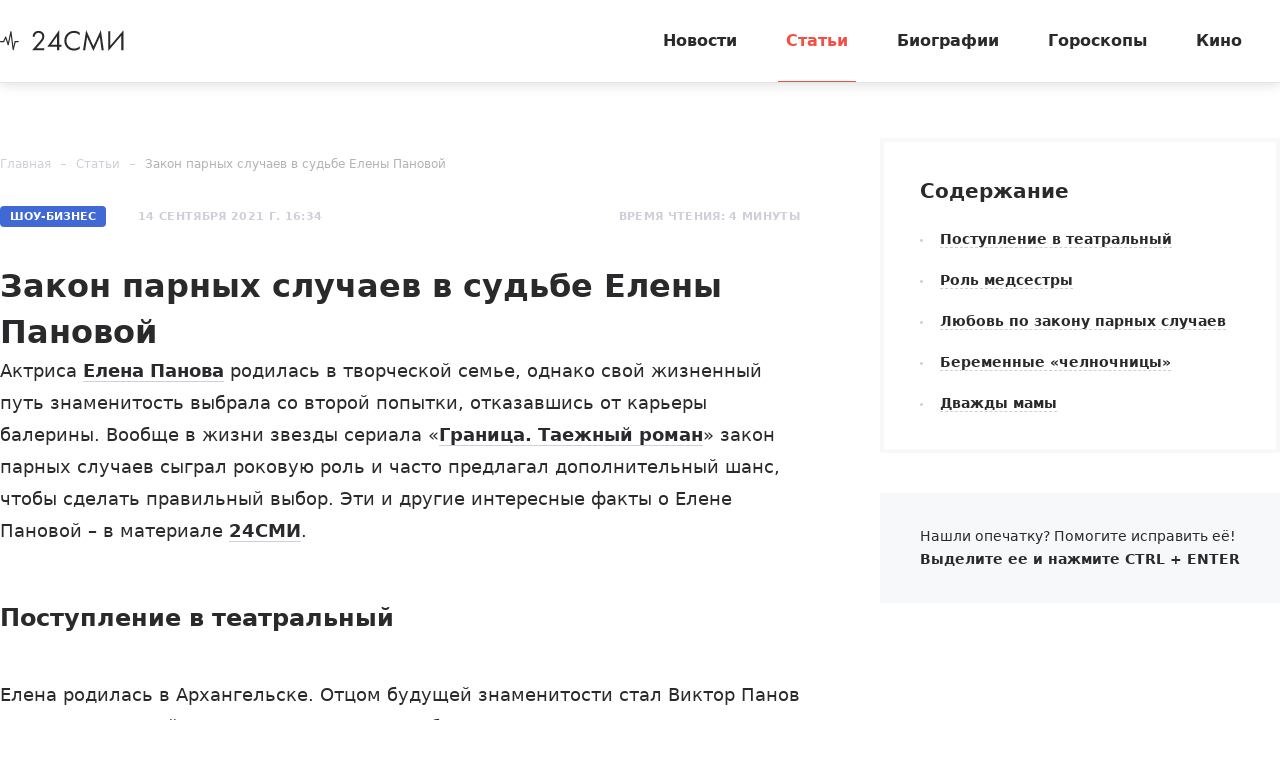

--- FILE ---
content_type: text/html; charset=utf-8
request_url: https://24smi.org/article/279673-zakon-parnykh-sluchaev-v-sudbe-eleny-panovoi.html
body_size: 12315
content:

<!doctype html>
<html lang="ru">
    <head>
        <meta charset="utf-8">
        <meta http-equiv="X-UA-Compatible" content="IE=Edge">
        <meta name="revisit-after" content="1 day">
        <meta name="viewport" content="width=device-width, initial-scale=1, minimum-scale=1, maximum-scale=5, user-scalable=yes">
        <meta name="robots" content="index,follow">
        <meta name="robots" content="max-image-preview:large">
        <meta name="theme-color" content="#fff">

        
        <title>Интересные факты о Елене Пановой – поступление, дочери, актриса, роли, сериал «Спросите медсестру» - 24СМИ</title>
<meta name="description" content="Интересные факты о Елене Пановой: попытки поступления в театральный, дочери актрисы, роли медсестры, съемки во время беременности и сериал «Спросите медсестру», знакомство с мужем">



        <link rel="dns-prefetch preconnect" crossorigin="" href="//fonts.gstatic.com">
        <link rel="dns-prefetch preconnect" crossorigin="" href="//an.yandex.ru">
        <link rel="dns-prefetch preconnect" crossorigin="" href="//yastatic.net">
        <link rel="dns-prefetch preconnect" crossorigin="" href="//mc.yandex.com">
        <link rel="dns-prefetch preconnect" crossorigin="" href="//yandex.ru">
        <link rel="dns-prefetch preconnect" crossorigin="" href="//avatars.mds.yandex.net">
        <link rel="dns-prefetch preconnect" crossorigin="" href="//wp.24smi.org">
        <link rel="dns-prefetch preconnect" crossorigin="" href="//ads.adfox.ru">
        
        <link rel="preload" href="https://24smi.org/static/img/logo.svg" as="image" >

        
    <link rel="preload" as="script" href="https://cdn-rtb.sape.ru/js/uids.js">
    <link rel="preload" as="script" href="https://yandex.ru/ads/system/header-bidding.js">
    <link rel="preload" as="script" href="https://yandex.ru/ads/system/context.js">

    <script src="https://cdn-rtb.sape.ru/js/uids.js"></script>
    <script defer src="https://yandex.ru/ads/system/header-bidding.js"></script>
    <script defer src="https://yandex.ru/ads/system/context.js"></script>    
    
    
    



        
        <link rel="preload" as="style" href="https://24smi.org/static/assets/app.4187348c87c266747d4e.css">

        <link rel="stylesheet" media="print" onload="this.media='all'" href="https://24smi.org/static/assets/app.4187348c87c266747d4e.css">

        <meta name='wmail-verification' content='dfc830b1f0076486'>
        <meta name="e55a96d56ada2a8d46fbc8fe2deda9ad" content="">
        <meta name="spr-verification" content="535587ec0dd02f0" >
        <meta name="c20323af2027e8db20bd61f5d39d8ca1" content="3050334aeba2d06d21191125e2166588">
        <link rel="canonical" href="https://24smi.org/article/279673-zakon-parnykh-sluchaev-v-sudbe-eleny-panovoi.html">
        <meta name="yandex-verification" content="6d318fd683555c49">
        <meta name="google-site-verification" content="Ow88otygsmjd2bHu738YmbPbE_w8hyWfRTlh8HrU6-0"/>
        <meta name="verify-admitad" content="3a5ca4799e">
        <link rel="shortcut icon" type="image/x-icon" sizes="32x32" href="/favicon.ico">
        <link rel="apple-touch-icon" type="image/png" sizes="180x180" href="/apple-touch-icon.png">
        <link color="#000" rel="mask-icon" href="/safari-icon.svg">
        <link rel="icon" type="image/png" sizes="16x16" href="/favicon-16.png">
        <link rel="icon" type="image/png" sizes="32x32" href="/favicon-32.png">
        <link rel="icon" type="image/png" sizes="48x48" href="/favicon-48.png">
        <link rel="icon" type="image/png" sizes="96x96" href="/favicon-96.png">
        <link rel="icon" type="image/svg+xml" sizes="120x120" href="/favicon-120.svg">
        <link rel="manifest" href="/manifest.json">

        
    
    
        <link rel="alternate" type="application/rss+xml" href="https://24smi.org/rss/">
    
    <meta property="og:title" content="Закон парных случаев в судьбе Елены Пановой" />
    <meta property="og:type" content="article" />
    <meta property="og:url" content="https://24smi.org/article/279673-zakon-parnykh-sluchaev-v-sudbe-eleny-panovoi.html" />
    
        <meta property="og:image" content="https://24smi.org/public/media/news/2021/09/14/uvy1kg8iaupo-zakon-parnykh-sluchaev-v-sudbe-eleny-panovoi.jpg" />
        <link rel="image_src" href="https://24smi.org/public/media/news/2021/09/14/uvy1kg8iaupo-zakon-parnykh-sluchaev-v-sudbe-eleny-panovoi.jpg">
        <link rel="preload" href="https://24smi.org/public/media/news/2021/09/14/uvy1kg8iaupo-zakon-parnykh-sluchaev-v-sudbe-eleny-panovoi.jpg" as="image">
    
    <meta property='og:site_name' content='24SMI' />
    <meta property="og:description" content="Актриса Елена Панова родилась в творческой семье, однако свой жизненный путь знаменитость выбрала со второй попытки, отказавшись от карьеры балерины." />
    <script defer src="https://tube.buzzoola.com/js/lib/buzzoola_ufp.js"></script>


    </head>
    <body data-entry-name="news">
        <script type="application/ld+json">
            
{
  "@context": "https://schema.org",
  "@type": "NewsArticle",
  "mainEntityOfPage": {
    "@type": "WebPage",
    "@id": "https://24smi.org/article/279673-zakon-parnykh-sluchaev-v-sudbe-eleny-panovoi.html"
  },
  "headline": "Закон парных случаев в судьбе Елены Пановой",
  "description": "Актриса Елена Панова родилась в творческой семье, однако свой жизненный путь знаменитость выбрала со второй попытки, отказавшись от карьеры балерины. Вообще в жизни звезды сериала «Граница. Таежный роман» закон парных случаев сыграл роковую роль и часто предлагал дополнительный шанс, чтобы сделать …",
  "image": "https://24smi.org/public/media/news/2021/09/14/uvy1kg8iaupo-zakon-parnykh-sluchaev-v-sudbe-eleny-panovoi.jpg",
  "author": {
    "@type": "Person",
    "name": "Наталия Перова",
    "url": "https://24smi.org/editors/8-nataliia-perova.html"
  },
  "publisher": {
      "@type": "Organization",
      "name": "24СМИ",
      "logo": {
        "@type": "ImageObject",
        "url": "https://24smi.org/static/img/logo.svg"
      }
  },
  "datePublished": "2021-09-14T16:34:05+03:00",
  "dateModified": "2021-09-14T16:34:05+03:00"
  
}

        </script>
        <script async src="/static/assets/app-runtime.f438995471edde209c18.js"></script>
        <script async src="/static/assets/app-vendors.9462bdf70b9497faccd5.js"></script>
        <script async src="/static/assets/app.39fb4ac56305d71130d9.js"></script>
        <!-- fullscreen desktop -->
        <div id="R-A-1598226-31"></div>
        <div id="mob-fullscreen"></div>
        <!-- floorad desktop -->
        <div id="R-A-1598226-35"></div>
        <!-- tgb0.mob -->

        <div class="out">
            <div class="out__inner">
                
                    



<!-- begin header -->
<header class="header js-header">
    <div class="header__inner inner">
        <button class="btn-nav js-btn-nav" type="button" aria-label="Открыть боковое меню">
            <span class="btn-nav__line"></span>
            <span class="btn-nav__line"></span>
            <span class="btn-nav__line"></span>
        </button>
        <!-- begin logo -->
        <a href="/" class="logo">
            <img src="https://24smi.org/static/img/logo.svg" alt="logo" width="124px" height="22px">
        </a>
        <!-- end logo -->
        <!-- begin nav -->
        <div class="nav js-nav">
            <ul class="nav__list">
                
                    <li class="nav__item">
                        <a href="https://24smi.org/news/"
                           class="nav__link">
                            Новости
                        </a>
                    </li>
                
                    <li class="nav__item">
                        <a href="https://24smi.org/article/"
                           class="nav__link is-active">
                            Статьи
                        </a>
                    </li>
                
                    <li class="nav__item">
                        <a href="https://24smi.org/celebrity/"
                           class="nav__link">
                            Биографии
                        </a>
                    </li>
                
                    <li class="nav__item">
                        <a href="https://24smi.org/zodiac/"
                           class="nav__link">
                            Гороскопы
                        </a>
                    </li>
                
                    <li class="nav__item">
                        <a href="https://24smi.org/movie/"
                           class="nav__link">
                            Кино
                        </a>
                    </li>
                
            </ul>
            <!-- begin soc -->
            <div class="nav__soc soc js-soc">
                <ul class="soc__list">
                    <li class="soc__item">
                        <a class="soc__vk" href="https://vk.com/24smi" aria-label="Мы в Вконтакте" target="_blank" rel="nofollow noopener">
                            

<svg class="icon icon-vk " height="24" width="24"><use xlink:href="/static/assets/svg/sprite.d21ed2c9f2a227cf7ee316f3472f6d8a.svg#icon-vk"></use></svg>

                        </a>
                    </li>
                    <li class="soc__item">
                        <a class="soc__tg" href="https://t.me/zvezdy24" aria-label="Мы в телеграме" target="_blank" rel="nofollow noopener">
                            

<svg class="icon icon-tel " height="24" width="24"><use xlink:href="/static/assets/svg/sprite.d21ed2c9f2a227cf7ee316f3472f6d8a.svg#icon-tel"></use></svg>

                        </a>
                    </li>
                    <li class="soc__item">
                        <a class="soc__ytb" href="https://www.youtube.com/channel/UCan8GalRTq3gW7oZNLpXPNw" aria-label="Мы в ютубе" target="_blank" rel="nofollow noopener">
                            

<svg class="icon icon-youtube " height="24" width="24"><use xlink:href="/static/assets/svg/sprite.d21ed2c9f2a227cf7ee316f3472f6d8a.svg#icon-youtube"></use></svg>

                        </a>
                    </li>
                </ul>
            </div>
            <!-- end soc -->
        </div>
        <!-- end nav -->
        <div class="tablet-show"></div>
    </div>
</header>
<!-- end header -->

                

                
    <div class="progress js-progress"></div>

    <!-- begin category-news -->
    <div class="category-news">
        <div class="category-news__inner inner js-article-wrap">
            <div class="article-topic js-article-topic">
                <div class="article-topic__inner inner">
                    <div class="article-topic__text">
                        Закон парных случаев в судьбе Елены Пановой
                    </div>
                </div>
            </div>
            <!-- begin wrap -->
            <div class="category-news__wrap row">
                <div class="category-news__main main col-8 col-md-12">
                <!-- begin breadcrumbs -->

<ul class="breadcrumbs" itemscope itemtype="http://schema.org/BreadcrumbList">
    
        
            <li class="breadcrumbs__item" itemprop="itemListElement" itemscope itemtype="http://schema.org/ListItem">
                <a itemprop="item" href="https://24smi.org/">Главная</a>
                <meta itemprop="name" content="Главная">
                <meta itemprop="position" content="1" />
            </li>
        
    
        
            <li class="breadcrumbs__item" itemprop="itemListElement" itemscope itemtype="http://schema.org/ListItem">
                <a itemprop="item" href="https://24smi.org/article/">Статьи</a>
                <meta itemprop="name" content="Статьи">
                <meta itemprop="position" content="2" />
            </li>
        
    
        
            <li class="breadcrumbs__item" itemprop="itemListElement" itemscope itemtype="http://schema.org/ListItem">
                <a itemprop="item" href="https://24smi.org/article/279673-zakon-parnykh-sluchaev-v-sudbe-eleny-panovoi.html">Закон парных случаев в судьбе Елены Пановой</a>
                <meta itemprop="name" content="Закон парных случаев в судьбе Елены Пановой">
                <meta itemprop="position" content="3" />
            </li>
        
    
</ul>
<!-- end breadcrumbs -->

                    <div class="category-news__head">
                        <div class="category-news__params">
                            <span class="badge">Шоу-Бизнес</span>
                            
                                <div class="date date_light">14 сентября 2021 г. 16:34</div>
                                <meta content="2021-09-14T16:34:05+03:00" />
                            
                            <meta content="2021-09-14T16:34:05+03:00" />
                            <link href="https://24smi.org/article/279673-zakon-parnykh-sluchaev-v-sudbe-eleny-panovoi.html" />
                            <div class="hidden-microdata">
                                <meta content="24SMI"/>
                                <link href="https://24smi.org/static/img/logo.svg"/>
                                <meta content="" />
                                <meta content="Россия" />
                            </div>
                        
                            <div class="hidden-microdata">
                                <link href="https://24smi.org/public/media/news/2021/09/14/uvy1kg8iaupo-zakon-parnykh-sluchaev-v-sudbe-eleny-panovoi.jpg"  />
                                <meta content="800"/>
                                <meta content="505"/>
                                
                                    <meta content="https://www.tvc.ru"/>
                                
                            </div>
                        
                        </div>
                        <div class="category-news__voice">



                        </div>
                        <div class="category-news__reading-time">
                            <div class="date date_light mobile-hide">
                                Время чтения: 4 минуты
                            </div>
                        </div>
                    </div>

                    <article class="article" data-widgets=""
                        data-author="Наталия Перова"
                        data-type="news"
                        data-cleaned-content="0"
                        data-use-smi-recoms="0"
                        data-news-pk="279673"
                        data-category-name="showb"
                        data-format="3">
                        <h1>Закон парных случаев в судьбе Елены Пановой</h1>
                         <!-- begin soc -->
                        <div id="adfox_17383045303945666"></div>
                        <div id="adfox_17383043084517666"></div>
                            <!-- end soc -->
                    
                        <div class="tablet-show" data-accordion-group>
                            <div data-accordion-container>
                                <!-- begin wind -->
                                <div class="mob-accordion wind" data-accordion-item data-accordion-on-init="768">
                                    <div class="mob-accordion__title wind__title title-sm" data-accordion-trigger>
                                        Содержание
                                        <svg class="icon icon-arrow-bottom mobile-show" width="14" height="8"
                                             viewBox="0 0 14 8" fill="none" xmlns="http://www.w3.org/2000/svg">
                                            <path fill-rule="evenodd" clip-rule="evenodd"
                                                  d="M0.201155 0.201862C-0.0670513 0.471012 -0.0670517 0.90739 0.201154 1.17654L6.02912 7.02502L6.02898 7.02516L7.00024 7.99984L13.7991 1.1771C14.0673 0.907948 14.0673 0.47157 13.7991 0.202421C13.5308 -0.0667292 13.096 -0.0667296 12.8278 0.20242L7.00038 6.05034L1.17241 0.201862C0.904208 -0.0672874 0.469361 -0.0672875 0.201155 0.201862Z"
                                                  fill="#2A2A2C"/>
                                        </svg>
                                    </div>
                                    <ul class="mob-accordion__wrap nav-list js-nav-list" data-accordion-container>
                                        
                                            
                                                <li><a class="link-dashed" href="#tableofcontents1">Поступление в театральный</a></li>
                                            
                                        
                                            
                                                <li><a class="link-dashed" href="#tableofcontents2">Роль медсестры</a></li>
                                            
                                        
                                            
                                                <li><a class="link-dashed" href="#tableofcontents3">Любовь по закону парных случаев</a></li>
                                            
                                        
                                            
                                                <li><a class="link-dashed" href="#tableofcontents4">Беременные «челночницы»</a></li>
                                            
                                        
                                            
                                                <li><a class="link-dashed" href="#tableofcontents5">Дважды мамы</a></li>
                                            
                                        
                                    </ul>
                                </div>
                                <!-- end wind -->
                            </div>
                        </div>
                    

                        <p>Актриса <a href="https://24smi.org/celebrity/1991-elena-panova.html" target="_blank">Елена Панова</a> родилась в творческой семье, однако свой жизненный путь знаменитость выбрала со второй попытки, отказавшись от карьеры балерины. Вообще в жизни звезды сериала «<a href="https://24smi.org/news/102535-aktery-seriala-granitsa-taezhnyi-roman-togda-i-sei.html" target="_blank">Граница. Таежный роман</a>» закон парных случаев сыграл роковую роль и часто предлагал дополнительный шанс, чтобы сделать правильный выбор. Эти и другие интересные факты о Елене Пановой – в материале <a href="https://24smi.org" target="_blank" rel="nofollow noopener">24СМИ</a>.</p><h2 id="tableofcontents1">Поступление в театральный</h2><p>Елена родилась в Архангельске. Отцом будущей знаменитости стал Виктор Панов – художественный руководитель местного областного молодежного театра. По заверениям знаменитости, папа оказался заразительным человеком, поэтому выбора наследнице не оставил.</p><p>Однако неожиданно мечты Елены в детские годы были направлены в сторону хореографии. Девочка посещала занятия в балетной студии, стояла у станка и фантазировала о карьере балерины. Позднее Панова поняла, что больших высот в этом направлении не добьётся. И по закону парных случаев вновь сосредоточилась на карьере актрисы.</p><p>Между тем с первой попытки поступления Елены в театральный вуз не произошло. У девушки обнаружили ужасный говор и рекомендовали поработать над речью. Год Панова служила курьером в театре отца, набиралась опыта и пробовала себя в качестве артистки.</p><p>А со второй попытки Панова с легкостью поступила в Школу-студию МХАТ, на курс <a href="https://24smi.org/celebrity/990-oleg-efremov.html" target="_blank">Олега Ефремова</a>.</p><h2 id="tableofcontents2">Роль медсестры</h2><p>Интересен факт о Елене Пановой: артистку благословила сама <a href="https://24smi.org/celebrity/626-nonna-mordiukova.html" target="_blank">Нонна Мордюкова</a>. Елена снималась в эпизодической роли фильма <a href="https://24smi.org/celebrity/3881-denis-evstigneev.html" target="_blank">Дениса Евстигнеева</a> «Мама», где ей предложили изобразить героиню Мордюковой в молодости. Нонна Викторовна отметила, что при отсутствии внешнего сходства молодой звезде удалось скопировать ее «кровеносную систему». А затем, так же как и Мордюковой, Елене стали часто предлагать роли «героинь из народа».</p><p>В сериалах «Граница. Таежный роман» и «<a href="https://24smi.org/cinema/279285-tsena-spaseniia-aktery-seriala-sprosite-medsestru.html" target="_blank">Спросите медсестру</a>» Елена сыграла независимых женщин. За роль медсестры Галины Жгут в «Таежном романе» Панова стала лауреатом Государственной премии РФ. Запоминающейся сценой в проекте Митты оказался эпизод, где героиня с наглой улыбкой разговаривала с бандитами.</p><p>А в сериале «Спросите медсестру» Валерия, героиня Елены, вынуждена отказаться от работы врача, поскольку влиятельный человек отобрал у нее лицензию. Чтобы не раскрыть своего профессионализма, персонаж хитростью подсказывает правильные действия коллегам.</p><h2 id="tableofcontents3">Любовь по закону парных случаев</h2><p>К слову, и своего будущего мужа <a href="https://24smi.org/celebrity/33162-anton-megerdichev.html" target="_blank">Антона Мегердичева</a> знаменитость разглядела не сразу. Знакомство произошло на съемочной площадке в 2007 году на проекте «<a href="https://24smi.org/news/126319-film-boi-s-teniu-aktery-i-roli.html" target="_blank">Бой с тенью 2</a>». Тогда Панова восхищалась профессиональными качествами постановщика. В ответ режиссер был приятно удивлен талантом исполнительницы и планировал приглашать актрису в последующие проекты.</p><p>Лишь на третьем или четвертом совместном фильме коллеги разглядели, что находятся на одной волне не только в творческом плане. Отношения вышли за рамки профессиональных, Антон расстался с первой женой, и знаменитости оформили брак. Этот факт из жизни супруги комментировали редко и предпочитали скрывать подробности от посторонних глаз.</p><h2 id="tableofcontents4">Беременные «челночницы»</h2><p>Любопытно, что и в сериале «<a href="https://24smi.org/news/116458-serial-chelnochnitsy-aktery-i-roli.html" target="_blank">Челночницы</a>» сыграл закон парных случаев. На этот раз сразу две актрисы оказались в интересном положении.</p><p>И <a href="https://24smi.org/celebrity/259-mariia-poroshina.html" target="_blank">Мария Порошина</a>, и Елена ждали появления дочерей. Этот интересный факт Елена Панова комментировала так: «<em>Конечно, у меня и у Порошиной уже хорошо были видны животы… Пришлось прикрывать наше положение одеждой или выходить на крупные планы…</em>» А сам фильм актриса назвала «<em>счастливым и плодотворным</em>».</p><h2 id="tableofcontents5">Дважды мамы</h2><p>Обе беременности Елена Панова провела на съёмочной площадке. В 2011 году это оказались съемки фильма «Метро». Артистка скрывала свое состояние, хотя рабочий день проходил в экстремальных условиях и приходилось стоять в холодной воде. К счастью, дочь Марианна родилась здоровой.</p><p>А вторую беременность, как говорилось выше, звезда провела на съемках «Челночниц». Кстати, в ожидании второго ребенка Елена с мужем придумали имя Лидия. Впрочем, Елена не возражала и против мальчика. А затем Панову охватила паника, и актриса стала думать о том, что если родится сын, то и Лидии не будет. Знаменитость призналась, что ее накрыло необъяснимое чувство тоски.</p><p>К счастью, по закону парных случаев второй наследницей оказалась тоже девочка. Знаменитость старается, чтобы дочери не чувствовали себя обделенными, и уделяет много времени малышкам. Позднее артистка заявила, что не поменяла бы младшую дочь даже на десять мальчиков, что также можно отнести к интересным фактам о Елене Пановой.</p>
                        
                        <div class="popular-news">
                            <h2 class="popular-news__title">Популярное</h2>
                            <div class="popular-news__list">
                                
                                    <div class="popular-news__item"> &mdash;
                                        <a href="https://24smi.org/article/311384-9-umershikh-akterov-seriala-morskie-diavoly.html" class="popular-news__link">
                                            9 умерших актеров сериала «Морские дьяволы»
                                        </a>
                                    </div>
                                
                                    <div class="popular-news__item"> &mdash;
                                        <a href="https://24smi.org/article/329601-tragediia-pervoi-vliublennosti-i-otsutstvie-detei.html" class="popular-news__link">
                                            Трагедия первой влюбленности и отсутствие детей: что известно о личной жизни Фаины Раневской
                                        </a>
                                    </div>
                                
                                    <div class="popular-news__item"> &mdash;
                                        <a href="https://24smi.org/cinema/356031-kazanova-chem-konchilsia-serial.html" class="popular-news__link">
                                            «Казанова»: чем кончился сериал
                                        </a>
                                    </div>
                                
                                    <div class="popular-news__item"> &mdash;
                                        <a href="https://24smi.org/article/358611-kak-slozhilis-sudby-detei-aktera-nikolaia-eremenko.html" class="popular-news__link">
                                            Как сложились судьбы детей актера Николая Еременко
                                        </a>
                                    </div>
                                
                                    <div class="popular-news__item"> &mdash;
                                        <a href="https://24smi.org/cinema/403877-trebuetsia-mama-v-semiu-s-tremia-detmi-chem-konchi.html" class="popular-news__link">
                                            «Требуется мама в семью с тремя детьми»: чем кончился сериал
                                        </a>
                                    </div>
                                    
                            </div>
                        </div>
                     
                    </article>
                    


    <div class="author-name">
        
            <span>
            <a href="/editors/8-nataliia-perova.html" target="_blank">
                Автор: <span>Наталия Перова</span>
            </a>
            </span>
        
    </div>


                    <!-- begin article-footer -->
                    <div class="article-footer">
                        <div class="article-footer__field">
                            <div class="article-footer__soc">
                                <!-- begin soc -->
                                <div class="soc">
                                    


    
        
            <ul class="soc__list js-share">
                <li class="soc__item share-button">
                    <a class="soc__vk-share" href="https://vk.com/share.php?url=https%3A//24smi.org/article/279673-zakon-parnykh-sluchaev-v-sudbe-eleny-panovoi.html&title=%D0%97%D0%B0%D0%BA%D0%BE%D0%BD%20%D0%BF%D0%B0%D1%80%D0%BD%D1%8B%D1%85%20%D1%81%D0%BB%D1%83%D1%87%D0%B0%D0%B5%D0%B2%20%D0%B2%20%D1%81%D1%83%D0%B4%D1%8C%D0%B1%D0%B5%20%D0%95%D0%BB%D0%B5%D0%BD%D1%8B%20%D0%9F%D0%B0%D0%BD%D0%BE%D0%B2%D0%BE%D0%B9&image=https%3A//24smi.org/public/media/news/2021/09/14/uvy1kg8iaupo-zakon-parnykh-sluchaev-v-sudbe-eleny-panovoi.jpg&utm_source=24smi" rel="nofollow noopener" target="_blank" title="ВКонтакте">
                        <svg class="icon icon-vk-share" heigt="24" width="24" enable-background="new 0 0 50 50" viewBox="0 0 50 50" xmlns="http://www.w3.org/2000/svg" xmlns:xlink="http://www.w3.org/1999/xlink"><path d="M45,1H5C2.8,1,1,2.8,1,5v40c0,2.2,1.8,4,4,4h40c2.2,0,4-1.8,4-4V5C49,2.8,47.2,1,45,1z" fill="#54769B"/><path d="M26,34c1,0,1-1.4,1-2c0-1,1-2,2-2s2.7,1.7,4,3c1,1,1,1,2,1s3,0,3,0s2-0.1,2-2c0-0.6-0.7-1.7-3-4  c-2-2-3-1,0-5c1.8-2.5,3.2-4.7,3-5.3c-0.2-0.6-5.3-1.6-6-0.7c-2,3-2.4,3.7-3,5c-1,2-1.1,3-2,3c-0.9,0-1-1.9-1-3c0-3.3,0.5-5.6-1-6  c0,0-2,0-3,0c-1.6,0-3,1-3,1s-1.2,1-1,1c0.3,0,2-0.4,2,1c0,1,0,2,0,2s0,4-1,4c-1,0-3-4-5-7c-0.8-1.2-1-1-2-1c-1.1,0-2,0-3,0  c-1,0-1.1,0.6-1,1c2,5,3.4,8.1,7.2,12.1c3.5,3.6,5.8,3.8,7.8,3.9C25.5,34,25,34,26,34z" fill="#FFFFFF" id="VK_1_"/></svg>
                    </a>
                </li>

                <li class="soc__item share-button">
                    <a class="soc__ok-share" href="https://connect.ok.ru/offer?url=https%3A//24smi.org/article/279673-zakon-parnykh-sluchaev-v-sudbe-eleny-panovoi.html&title=%D0%97%D0%B0%D0%BA%D0%BE%D0%BD%20%D0%BF%D0%B0%D1%80%D0%BD%D1%8B%D1%85%20%D1%81%D0%BB%D1%83%D1%87%D0%B0%D0%B5%D0%B2%20%D0%B2%20%D1%81%D1%83%D0%B4%D1%8C%D0%B1%D0%B5%20%D0%95%D0%BB%D0%B5%D0%BD%D1%8B%20%D0%9F%D0%B0%D0%BD%D0%BE%D0%B2%D0%BE%D0%B9&utm_source=24smi" rel="nofollow noopener" target="_blank" title="Одноклассники">
                        <svg class="icon icon-ok-share" heigt="24" width="24" enable-background="new 0 0 50 50" viewBox="0 0 50 50" xmlns="http://www.w3.org/2000/svg" xmlns:xlink="http://www.w3.org/1999/xlink"><path d="M45,1H5C2.8,1,1,2.8,1,5v40c0,2.2,1.8,4,4,4h40c2.2,0,4-1.8,4-4V5C49,2.8,47.2,1,45,1z" fill="#F2720C"/><g id="OK_1_"><path d="M32,25c-1,0-3,2-7,2s-6-2-7-2c-1.1,0-2,0.9-2,2c0,1,0.6,1.5,1,1.7c1.2,0.7,5,2.3,5,2.3l-4.3,5.4   c0,0-0.8,0.9-0.8,1.6c0,1.1,0.9,2,2,2c1,0,1.5-0.7,1.5-0.7S25,34,25,34c0,0,4.5,5.3,4.5,5.3S30,40,31,40c1.1,0,2-0.9,2-2   c0-0.6-0.8-1.6-0.8-1.6L28,31c0,0,3.8-1.6,5-2.3c0.4-0.3,1-0.7,1-1.7C34,25.9,33.1,25,32,25z" fill="#FFFFFF" id="K_1_"/><path d="M25,10c-3.9,0-7,3.1-7,7s3.1,7,7,7c3.9,0,7-3.1,7-7S28.9,10,25,10z M25,20.5   c-1.9,0-3.5-1.6-3.5-3.5c0-1.9,1.6-3.5,3.5-3.5c1.9,0,3.5,1.6,3.5,3.5C28.5,18.9,26.9,20.5,25,20.5z" fill="#FFFFFF" id="O_1_"/></g></svg>
                    </a>
                </li>

                <li class="soc__item share-button">
                    <a class="soc__telegram-share" href="https://t.me/share/url?url=https%3A//24smi.org/article/279673-zakon-parnykh-sluchaev-v-sudbe-eleny-panovoi.html&text=%D0%97%D0%B0%D0%BA%D0%BE%D0%BD%20%D0%BF%D0%B0%D1%80%D0%BD%D1%8B%D1%85%20%D1%81%D0%BB%D1%83%D1%87%D0%B0%D0%B5%D0%B2%20%D0%B2%20%D1%81%D1%83%D0%B4%D1%8C%D0%B1%D0%B5%20%D0%95%D0%BB%D0%B5%D0%BD%D1%8B%20%D0%9F%D0%B0%D0%BD%D0%BE%D0%B2%D0%BE%D0%B9&utm_source=24smi" rel="nofollow noopener" target="_blank" title="telegram">
                        <svg class="icon icon-tg-share"  heigt="24" width="24" viewBox="0 0 512 512" width="512" xmlns="http://www.w3.org/2000/svg" xmlns:cc="http://creativecommons.org/ns#" xmlns:dc="http://purl.org/dc/elements/1.1/" xmlns:inkscape="http://www.inkscape.org/namespaces/inkscape" xmlns:rdf="http://www.w3.org/1999/02/22-rdf-syntax-ns#" xmlns:sodipodi="http://sodipodi.sourceforge.net/DTD/sodipodi-0.dtd" xmlns:svg="http://www.w3.org/2000/svg"><defs id="defs12"/><g id="g3885" transform="translate(297.22034,0)"><rect height="512" id="rect2987" rx="64" ry="64" style="fill:#64a9dc;fill-opacity:1;fill-rule:nonzero;stroke:none" width="512" x="-297.22034" y="5.6843419e-014"/><path d="M 127.88103,94.198045 -218.4667,227.78507 c -23.63879,9.48433 -23.4986,22.66901 -4.30871,28.54816 l 86.38017,26.96101 33.05108,101.33207 c 4.018041,11.09077 2.03732,15.48953 13.683731,15.48953 8.98786,0 12.97504,-4.09778 17.98087,-8.98786 3.1833,-3.11513 22.08378,-21.49087 43.18752,-42.00936 l 89.85158,66.38643 c 16.5339,9.12161 28.47227,4.39617 32.58935,-15.35577 L 152.92948,122.20987 C 158.96812,98.000015 143.69981,87.018565 127.88103,94.198045 z M -122.83885,277.09998 71.862531,154.2616 c 9.71969,-5.89458 18.63166,-2.72542 11.31455,3.76981 l -166.71528,150.41932 -6.49136,69.23533 -32.809291,-100.58608 z" id="path9" style="fill:#ffffff"/></g></svg>
                    </a>
                </li>
                
                <li class="soc__item share-button">
                    <a href="https://news.google.com/publications/CAAqBwgKMI-7sQswnNbIAw/sections/CAQqEAgAKgcICjCPu7ELMJzWyAMwhfPKDA?hl=ru&gl=RU&ceid=RU%3Aru"
                       class="google-news-button" target="_blank" rel="noopener noreferrer" title="Google">
                        <img class="google-logo"  heigt="24" width="24" src="/static/google.png" loading="lazy">
                        <span>Подписаться в Google Новостях</span>
                    </a>
                </li>
            </ul>
        
    


                                </div>
                                <!-- end soc -->
                            </div>
                        </div>
                    </div>
                    <!-- end article-footer -->
                </div>
                <div class="category-news__sidebar col-4 tablet-hide">
                    
                        <!-- begin wind -->
                        <div class="js-sidebar-parent">
                            <div class="js-sidebar-parent__field wind">
                                <div class="wind__title title-sm">Содержание</div>
                                <ul class="nav-list js-nav-list">
                                    
                                        
                                            <li><a href="#tableofcontents1">Поступление в театральный</a></li>
                                        
                                    
                                        
                                            <li><a href="#tableofcontents2">Роль медсестры</a></li>
                                        
                                    
                                        
                                            <li><a href="#tableofcontents3">Любовь по закону парных случаев</a></li>
                                        
                                    
                                        
                                            <li><a href="#tableofcontents4">Беременные «челночницы»</a></li>
                                        
                                    
                                        
                                            <li><a href="#tableofcontents5">Дважды мамы</a></li>
                                        
                                    
                                </ul>
                            </div>
                        </div>
                        <!-- end wind -->
                    
                    <div class="sidebar js-sidebar">
                        <div class="sidebar__inner">
                            <div class="sidebar__wrap">
                                <div id="pc-sidebar" class="adfox-side"></div>
                                <div class="sidebar__info info">Нашли опечатку? Помогите исправить её! <strong>Выделите ее и нажмите CTRL + ENTER</strong></div>
                            </div>
                        </div>
                    </div>
                </div>
            </div>
            <!-- end wrap -->
        </div>
    </div>

    <div class="yet">
        <div class="yet__inner inner">
            <h3 class="yet__title title">Читайте также</h3>
            
                <div id="yandex_rtb_C-A-1598226-197"></div>
            

            
        </div>
    </div>
    
    <div id="mob-floorad"></div>


                
                    

<div class="footer">
    <div class="footer__top">
        <div class="footer__inner inner">
            <div class="footer__subscription tablet-show">
                <div class="footer__title title-xs">Получайте еженедельно свежие новости</div>
                <!-- begin subscription -->
                <form action="/" class="subscription">
                    <div class="subscription__control"><input type="text" placeholder="Введите ваш e-mail" aria-label="Введите ваш e-mail"></div>
                    <button class="subscription__submit btn-simple" type="submit" aria-label="Подписаться на рассылку новостей">
                        Подписаться
                        

<svg class="icon icon-tel " height="24" width="24"><use xlink:href="/static/assets/svg/sprite.d21ed2c9f2a227cf7ee316f3472f6d8a.svg#icon-tel"></use></svg>

                    </button>
                </form>
                <!-- end subscription -->
            </div>
            <div class="footer__row-sb row row-flex" data-accordion-group>
                <div class="footer__left" data-accordion-item data-accordion-open data-accordion-on-init="768">
                    <div class="footer__title title-xs" data-accordion-trigger>
                        Разделы
                        

<svg class="icon icon-arrow-bottom " height="24" width="24"><use xlink:href="/static/assets/svg/sprite.d21ed2c9f2a227cf7ee316f3472f6d8a.svg#icon-arrow-bottom"></use></svg>

                    </div>
                    <div class="footer__row row" data-accordion-container>
                        
                            <div class="footer__col col-4 col-sm-12">
                                <ul class="footer__list">
                                    
                                        <li>
                                            <a href="https://24smi.org/category/famous/">
                                                Шоу-Бизнес
                                            </a>
                                        </li>
                                    
                                        <li>
                                            <a href="https://24smi.org/category/life/">
                                                Общество
                                            </a>
                                        </li>
                                    
                                        <li>
                                            <a href="https://24smi.org/category/science/">
                                                Наука
                                            </a>
                                        </li>
                                    
                                        <li>
                                            <a href="https://24smi.org/category/fakty/">
                                                Факты
                                            </a>
                                        </li>
                                    
                                </ul>
                            </div>
                        
                            <div class="footer__col col-4 col-sm-12">
                                <ul class="footer__list">
                                    
                                        <li>
                                            <a href="https://24smi.org/category/politika/">
                                                Политика
                                            </a>
                                        </li>
                                    
                                        <li>
                                            <a href="https://24smi.org/category/ekonomika/">
                                                Экономика
                                            </a>
                                        </li>
                                    
                                        <li>
                                            <a href="https://24smi.org/category/accident/">
                                                Происшествия
                                            </a>
                                        </li>
                                    
                                        <li>
                                            <a href="https://24smi.org/category/turizm/">
                                                Путешествия
                                            </a>
                                        </li>
                                    
                                </ul>
                            </div>
                        
                            <div class="footer__col col-4 col-sm-12">
                                <ul class="footer__list">
                                    
                                        <li>
                                            <a href="https://24smi.org/category/dom-i-byt/">
                                                Дом и быт
                                            </a>
                                        </li>
                                    
                                        <li>
                                            <a href="https://24smi.org/category/avtomobili/">
                                                Автомобили
                                            </a>
                                        </li>
                                    
                                        <li>
                                            <a href="https://24smi.org/category/armiya-i-opk/">
                                                Армия и ОПК
                                            </a>
                                        </li>
                                    
                                        <li>
                                            <a href="https://24smi.org/archive/">
                                                Архив
                                            </a>
                                        </li>
                                    
                                </ul>
                            </div>
                        
                    </div>
                </div>
                <div class="footer__right" data-accordion-item data-accordion-on-init="768">
                    <div class="footer__row row row-flex">
                        <div class="footer__col col-4 col-md-12">
                            <div class="footer__title title-xs" data-accordion-trigger>
                                О проекте
                                

<svg class="icon icon-arrow-bottom " height="24" width="24"><use xlink:href="/static/assets/svg/sprite.d21ed2c9f2a227cf7ee316f3472f6d8a.svg#icon-arrow-bottom"></use></svg>

                            </div>
                            <ul class="footer__list" data-accordion-container>
                                <li>
                                    <a href="https://24smi.org/pages/about/">
                                        Информация о проекте
                                    </a>
                                </li>
                                <li>
                                    <a href="https://24smi.org/pages/kit/">
                                        Реклама
                                    </a>
                                </li>
                                <li>
                                    <a href="https://24smi.org/pages/vacancy/">
                                        Вакансии
                                    </a>
                                </li>
                                <li>
                                    <a href="https://docs.24smi.org/pravila_zashchity_informatsii_24smi_org.pdf">
                                        Правила защиты информации
                                    </a>
                                </li>
                                 <li>
                                    <a href="/editors/">
                                        Редакция сайта
                                    </a>
                                </li>
                                <li>
                                    <a href="https://docs.24smi.org/pravila_raboty_s_saytom_24smi_org.pdf">
                                        Правила работы с сайтом
                                    </a>
                                </li>
                                <li>
                                    <a href="https://docs.24smi.org/politika_obrabotki_faylov_cookie_24smi_org.pdf">
                                        Политика обработки файлов cookie
                                    </a>
                                </li>
                            </ul>
                        </div>
                        <div class="footer__col col-8 tablet-hide">
                            <div class="footer__title title-xs">Получайте еженедельно свежие новости</div>
                            <!-- begin subscription -->
                            <form action="/" class="subscription">
                                <div class="subscription__control"><input type="text" placeholder="Введите ваш e-mail" aria-label="Введите ваш e-mail"></div>
                                <button class="subscription__submit btn-simple" type="submit" aria-label="Подписаться на рассылку новостей">Подписаться</button>
                            </form>
                            <!-- end subscription -->
                            <!-- begin soc -->
                            <div class="footer__soc soc js-soc">
                                <div class="soc__description">Мы в соцсетях:</div>
                                <ul class="soc__list">
                                    <li class="soc__item">
                                        <a class="soc__vk" href="https://vk.com/24smi" aria-label="Мы в Вконтакте" target="_blank" rel="nofollow noopener">
                                            

<svg class="icon icon-vk " height="24" width="24"><use xlink:href="/static/assets/svg/sprite.d21ed2c9f2a227cf7ee316f3472f6d8a.svg#icon-vk"></use></svg>

                                        </a>
                                    </li>
                                    <li class="soc__item">
                                        <a class="soc__tg" href="https://t.me/zvezdy24" aria-label="Мы в телеграме" target="_blank" rel="nofollow noopener">
                                            

<svg class="icon icon-tel " height="24" width="24"><use xlink:href="/static/assets/svg/sprite.d21ed2c9f2a227cf7ee316f3472f6d8a.svg#icon-tel"></use></svg>

                                        </a>
                                    </li>
                                    <li class="soc__item">
                                        <a class="soc__ytb" href="https://www.youtube.com/channel/UCan8GalRTq3gW7oZNLpXPNw" aria-label="Мы в ютубе" target="_blank" rel="nofollow noopener">
                                            

<svg class="icon icon-youtube " height="24" width="24"><use xlink:href="/static/assets/svg/sprite.d21ed2c9f2a227cf7ee316f3472f6d8a.svg#icon-youtube"></use></svg>

                                        </a>
                                    </li>
                                </ul>
                            </div>
                            <!-- end soc -->
                        </div>
                    </div>
                </div>
            </div>
        </div>
    </div>
    <div class="footer__bottom">
        <div class="footer__inner inner">
            <div class="footer__topic">
                <div class="footer__logo mobile-hide">
                    <!-- begin logo -->
                    <a href="/" class="logo">
                        <img src="https://24smi.org/static/img/logo.svg" alt="logo" width="124px" height="22px">
                    </a>
                    <!-- end logo -->
                </div>
                <div class="footer__info">
                    <div class="tablet-hide">
                        Нашли опечатку? Помогите исправить её! <strong>Выделите ее и нажмите CTRL + ENTER</strong>
                        <a id="orphus" href="//orphus.ru">orphus</a>
                    </div>
                    <div class="tablet-show">
                        <!-- begin soc -->
                        <div class="soc js-soc">
                            <div class="soc__description mobile-hide">Мы в соцсетях:</div>
                            <ul class="soc__list">
                                <li class="soc__item">
                                    <a class="soc__vk" href="https://vk.com/24smi" aria-label="Мы в Вконтакте" target="_blank" rel="nofollow noopener">
                                        

<svg class="icon icon-vk " height="24" width="24"><use xlink:href="/static/assets/svg/sprite.d21ed2c9f2a227cf7ee316f3472f6d8a.svg#icon-vk"></use></svg>

                                    </a>
                                </li>
                                <li class="soc__item">
                                    <a class="soc__tg" href="https://t.me/zvezdy24" aria-label="Мы в телеграме" target="_blank" rel="nofollow noopener">
                                        

<svg class="icon icon-tel " height="24" width="24"><use xlink:href="/static/assets/svg/sprite.d21ed2c9f2a227cf7ee316f3472f6d8a.svg#icon-tel"></use></svg>

                                    </a>
                                </li>
                                <li class="soc__item">
                                    <a class="soc__ytb" href="https://www.youtube.com/channel/UCan8GalRTq3gW7oZNLpXPNw" aria-label="Мы в ютубе" target="_blank" rel="nofollow noopener">
                                        

<svg class="icon icon-youtube " height="24" width="24"><use xlink:href="/static/assets/svg/sprite.d21ed2c9f2a227cf7ee316f3472f6d8a.svg#icon-youtube"></use></svg>

                                    </a>
                                </li>
                            </ul>
                        </div>
                        <!-- end soc -->
                    </div>
                </div>
            </div>
            <div class="footer__copy mobile-hide">
                &copy; «24smi.org», 2010 - 2026. Использование материалов, авторские права на которые принадлежат 24smi.org, возможно только с прямой активной ссылкой на первоисточник. Редакция не несет ответственности за достоверность информации, содержащейся в рекламных объявлениях.
                <br/>
                <div class="footer-rating">Категория интернет-ресурса <div class="rating-18-plus">18+</div></div> 
            </div>
        </div>
    </div>
</div>

                

                <!-- retarget pixel -->
                <div id="adfox_170142556791438705"></div>
            </div>
        </div>
        
            <!-- Google Tag Manager -->
            <!-- <noscript>
                <iframe src="//www.googletagmanager.com/ns.html?id=GTM-5MKKQF"
                    height="0" width="0" style="display:none;visibility:hidden"></iframe>
            </noscript>
            <script defer>
                (function(w,d,s,l,i) {
                    document.addEventListener('scroll', function initGTM(){
                        this.removeEventListener('scroll', initGTM);
                        w[l]=w[l]||[];w[l].push({
                            'gtm.start': new Date().getTime(),
                            event:'gtm.js'
                        });
                        var f=d.getElementsByTagName(s)[0],
                            j=d.createElement(s),
                            dl=l!='dataLayer'?'&l='+l:'';j.async=true;j.src='//www.googletagmanager.com/gtm.js?id='+i+dl;
                        f.parentNode.insertBefore(j,f);
                })})(window,document,'script','dataLayer','GTM-5MKKQF');
            </script> -->

            <noscript>
                <div><img src="//mc.yandex.ru/watch/4346272" style="position:absolute; left:-9999px;" alt=""/></div>
            </noscript>
        
    </body>
</html>


--- FILE ---
content_type: text/css
request_url: https://24smi.org/static/assets/app.4187348c87c266747d4e.css
body_size: 31634
content:
select.bs-select-hidden,.bootstrap-select>select.bs-select-hidden,select.selectpicker{display:none !important}.bootstrap-select{width:220px \0;vertical-align:middle}.bootstrap-select>.dropdown-toggle{position:relative;width:100%;text-align:right;white-space:nowrap;display:inline-flex;align-items:center;justify-content:space-between}.bootstrap-select>.dropdown-toggle:after{margin-top:-1px}.bootstrap-select>.dropdown-toggle.bs-placeholder,.bootstrap-select>.dropdown-toggle.bs-placeholder:hover,.bootstrap-select>.dropdown-toggle.bs-placeholder:focus,.bootstrap-select>.dropdown-toggle.bs-placeholder:active{color:#999}.bootstrap-select>.dropdown-toggle.bs-placeholder.btn-primary,.bootstrap-select>.dropdown-toggle.bs-placeholder.btn-primary:hover,.bootstrap-select>.dropdown-toggle.bs-placeholder.btn-primary:focus,.bootstrap-select>.dropdown-toggle.bs-placeholder.btn-primary:active,.bootstrap-select>.dropdown-toggle.bs-placeholder.btn-secondary,.bootstrap-select>.dropdown-toggle.bs-placeholder.btn-secondary:hover,.bootstrap-select>.dropdown-toggle.bs-placeholder.btn-secondary:focus,.bootstrap-select>.dropdown-toggle.bs-placeholder.btn-secondary:active,.bootstrap-select>.dropdown-toggle.bs-placeholder.btn-success,.bootstrap-select>.dropdown-toggle.bs-placeholder.btn-success:hover,.bootstrap-select>.dropdown-toggle.bs-placeholder.btn-success:focus,.bootstrap-select>.dropdown-toggle.bs-placeholder.btn-success:active,.bootstrap-select>.dropdown-toggle.bs-placeholder.btn-danger,.bootstrap-select>.dropdown-toggle.bs-placeholder.btn-danger:hover,.bootstrap-select>.dropdown-toggle.bs-placeholder.btn-danger:focus,.bootstrap-select>.dropdown-toggle.bs-placeholder.btn-danger:active,.bootstrap-select>.dropdown-toggle.bs-placeholder.btn-info,.bootstrap-select>.dropdown-toggle.bs-placeholder.btn-info:hover,.bootstrap-select>.dropdown-toggle.bs-placeholder.btn-info:focus,.bootstrap-select>.dropdown-toggle.bs-placeholder.btn-info:active,.bootstrap-select>.dropdown-toggle.bs-placeholder.btn-dark,.bootstrap-select>.dropdown-toggle.bs-placeholder.btn-dark:hover,.bootstrap-select>.dropdown-toggle.bs-placeholder.btn-dark:focus,.bootstrap-select>.dropdown-toggle.bs-placeholder.btn-dark:active{color:rgba(255,255,255,0.5)}.bootstrap-select>select{position:absolute !important;bottom:0;left:50%;display:block !important;width:0.5px !important;height:100% !important;padding:0 !important;opacity:0 !important;border:none;z-index:0 !important}.bootstrap-select>select.mobile-device{top:0;left:0;display:block !important;width:100% !important;z-index:2 !important}.has-error .bootstrap-select .dropdown-toggle,.error .bootstrap-select .dropdown-toggle,.bootstrap-select.is-invalid .dropdown-toggle,.was-validated .bootstrap-select .selectpicker:invalid+.dropdown-toggle{border-color:#b94a48}.bootstrap-select.is-valid .dropdown-toggle,.was-validated .bootstrap-select .selectpicker:valid+.dropdown-toggle{border-color:#28a745}.bootstrap-select.fit-width{width:auto !important}.bootstrap-select:not([class*="col-"]):not([class*="form-control"]):not(.input-group-btn){width:220px}.bootstrap-select>select.mobile-device:focus+.dropdown-toggle,.bootstrap-select .dropdown-toggle:focus{outline:thin dotted #333333 !important;outline:5px auto -webkit-focus-ring-color !important;outline-offset:-2px}.bootstrap-select.form-control{margin-bottom:0;padding:0;border:none;height:auto}:not(.input-group)>.bootstrap-select.form-control:not([class*="col-"]){width:100%}.bootstrap-select.form-control.input-group-btn{float:none;z-index:auto}.form-inline .bootstrap-select,.form-inline .bootstrap-select.form-control:not([class*="col-"]){width:auto}.bootstrap-select:not(.input-group-btn),.bootstrap-select[class*="col-"]{float:none;display:inline-block;margin-left:0}.bootstrap-select.dropdown-menu-right,.bootstrap-select[class*="col-"].dropdown-menu-right,.row .bootstrap-select[class*="col-"].dropdown-menu-right{float:right}.form-inline .bootstrap-select,.form-horizontal .bootstrap-select,.form-group .bootstrap-select{margin-bottom:0}.form-group-lg .bootstrap-select.form-control,.form-group-sm .bootstrap-select.form-control{padding:0}.form-group-lg .bootstrap-select.form-control .dropdown-toggle,.form-group-sm .bootstrap-select.form-control .dropdown-toggle{height:100%;font-size:inherit;line-height:inherit;border-radius:inherit}.bootstrap-select.form-control-sm .dropdown-toggle,.bootstrap-select.form-control-lg .dropdown-toggle{font-size:inherit;line-height:inherit;border-radius:inherit}.bootstrap-select.form-control-sm .dropdown-toggle{padding:.25rem .5rem}.bootstrap-select.form-control-lg .dropdown-toggle{padding:.5rem 1rem}.form-inline .bootstrap-select .form-control{width:100%}.bootstrap-select.disabled,.bootstrap-select>.disabled{cursor:not-allowed}.bootstrap-select.disabled:focus,.bootstrap-select>.disabled:focus{outline:none !important}.bootstrap-select.bs-container{position:absolute;top:0;left:0;height:0 !important;padding:0 !important}.bootstrap-select.bs-container .dropdown-menu{z-index:1060}.bootstrap-select .dropdown-toggle .filter-option{position:static;top:0;left:0;float:left;height:100%;width:100%;text-align:left;overflow:hidden;flex:0 1 auto}.bs3.bootstrap-select .dropdown-toggle .filter-option{padding-right:inherit}.input-group .bs3-has-addon.bootstrap-select .dropdown-toggle .filter-option{position:absolute;padding-top:inherit;padding-bottom:inherit;padding-left:inherit;float:none}.input-group .bs3-has-addon.bootstrap-select .dropdown-toggle .filter-option .filter-option-inner{padding-right:inherit}.bootstrap-select .dropdown-toggle .filter-option-inner-inner{overflow:hidden}.bootstrap-select .dropdown-toggle .filter-expand{width:0 !important;float:left;opacity:0 !important;overflow:hidden}.bootstrap-select .dropdown-toggle .caret{position:absolute;top:50%;right:12px;margin-top:-2px;vertical-align:middle}.input-group .bootstrap-select.form-control .dropdown-toggle{border-radius:inherit}.bootstrap-select[class*="col-"] .dropdown-toggle{width:100%}.bootstrap-select .dropdown-menu{min-width:100%;-webkit-box-sizing:border-box;-moz-box-sizing:border-box;box-sizing:border-box}.bootstrap-select .dropdown-menu>.inner:focus{outline:none !important}.bootstrap-select .dropdown-menu.inner{position:static;float:none;border:0;padding:0;margin:0;border-radius:0;box-shadow:none}.bootstrap-select .dropdown-menu li{position:relative}.bootstrap-select .dropdown-menu li.active small{color:rgba(255,255,255,0.5) !important}.bootstrap-select .dropdown-menu li.disabled a{cursor:not-allowed}.bootstrap-select .dropdown-menu li a{cursor:pointer;user-select:none}.bootstrap-select .dropdown-menu li a.opt{position:relative;padding-left:2.25em}.bootstrap-select .dropdown-menu li a span.check-mark{display:none}.bootstrap-select .dropdown-menu li a span.text{display:inline-block}.bootstrap-select .dropdown-menu li small{padding-left:0.5em}.bootstrap-select .dropdown-menu .notify{position:absolute;bottom:5px;width:96%;margin:0 2%;min-height:26px;padding:3px 5px;background:#f5f5f5;border:1px solid #e3e3e3;-webkit-box-shadow:inset 0 1px 1px rgba(0,0,0,0.05);box-shadow:inset 0 1px 1px rgba(0,0,0,0.05);pointer-events:none;opacity:0.9;-webkit-box-sizing:border-box;-moz-box-sizing:border-box;box-sizing:border-box}.bootstrap-select .no-results{padding:3px;background:#f5f5f5;margin:0 5px;white-space:nowrap}.bootstrap-select.fit-width .dropdown-toggle .filter-option{position:static;display:inline;padding:0}.bootstrap-select.fit-width .dropdown-toggle .filter-option-inner,.bootstrap-select.fit-width .dropdown-toggle .filter-option-inner-inner{display:inline}.bootstrap-select.fit-width .dropdown-toggle .bs-caret:before{content:'\00a0'}.bootstrap-select.fit-width .dropdown-toggle .caret{position:static;top:auto;margin-top:-1px}.bootstrap-select.show-tick .dropdown-menu .selected span.check-mark{position:absolute;display:inline-block;right:15px;top:5px}.bootstrap-select.show-tick .dropdown-menu li a span.text{margin-right:34px}.bootstrap-select .bs-ok-default:after{content:'';display:block;width:0.5em;height:1em;border-style:solid;border-width:0 0.26em 0.26em 0;transform:rotate(45deg)}.bootstrap-select.show-menu-arrow.open>.dropdown-toggle,.bootstrap-select.show-menu-arrow.show>.dropdown-toggle{z-index:1061}.bootstrap-select.show-menu-arrow .dropdown-toggle .filter-option:before{content:'';border-left:7px solid transparent;border-right:7px solid transparent;border-bottom:7px solid rgba(204,204,204,0.2);position:absolute;bottom:-4px;left:9px;display:none}.bootstrap-select.show-menu-arrow .dropdown-toggle .filter-option:after{content:'';border-left:6px solid transparent;border-right:6px solid transparent;border-bottom:6px solid white;position:absolute;bottom:-4px;left:10px;display:none}.bootstrap-select.show-menu-arrow.dropup .dropdown-toggle .filter-option:before{bottom:auto;top:-4px;border-top:7px solid rgba(204,204,204,0.2);border-bottom:0}.bootstrap-select.show-menu-arrow.dropup .dropdown-toggle .filter-option:after{bottom:auto;top:-4px;border-top:6px solid white;border-bottom:0}.bootstrap-select.show-menu-arrow.pull-right .dropdown-toggle .filter-option:before{right:12px;left:auto}.bootstrap-select.show-menu-arrow.pull-right .dropdown-toggle .filter-option:after{right:13px;left:auto}.bootstrap-select.show-menu-arrow.open>.dropdown-toggle .filter-option:before,.bootstrap-select.show-menu-arrow.open>.dropdown-toggle .filter-option:after,.bootstrap-select.show-menu-arrow.show>.dropdown-toggle .filter-option:before,.bootstrap-select.show-menu-arrow.show>.dropdown-toggle .filter-option:after{display:block}.bs-searchbox,.bs-actionsbox,.bs-donebutton{padding:4px 8px}.bs-actionsbox{width:100%;-webkit-box-sizing:border-box;-moz-box-sizing:border-box;box-sizing:border-box}.bs-actionsbox .btn-group button{width:50%}.bs-donebutton{float:left;width:100%;-webkit-box-sizing:border-box;-moz-box-sizing:border-box;box-sizing:border-box}.bs-donebutton .btn-group button{width:100%}.bs-searchbox+.bs-actionsbox{padding:0 8px 4px}.bs-searchbox .form-control{margin-bottom:0;width:100%;float:none}.dropup,.dropright,.dropdown,.dropleft{position:relative}.dropdown-toggle{white-space:nowrap}.dropdown-toggle::after{display:inline-block;margin-left:.255em;vertical-align:.255em;content:"";border-top:.3em solid;border-right:.3em solid transparent;border-bottom:0;border-left:.3em solid transparent}.dropdown-toggle:empty::after{margin-left:0}.dropdown-menu{position:absolute;top:100%;left:0;z-index:1000;display:none;float:left;min-width:10rem;padding:.5rem 0;margin:.125rem 0 0;font-size:1rem;color:#212529;text-align:left;list-style:none;background-color:#fff;background-clip:padding-box;border:1px solid rgba(0,0,0,0.15);border-radius:.25rem}.dropdown-menu-left{right:auto;left:0}.dropdown-menu-right{right:0;left:auto}@media (min-width: 576px){.dropdown-menu-sm-left{right:auto;left:0}.dropdown-menu-sm-right{right:0;left:auto}}@media (min-width: 768px){.dropdown-menu-md-left{right:auto;left:0}.dropdown-menu-md-right{right:0;left:auto}}@media (min-width: 992px){.dropdown-menu-lg-left{right:auto;left:0}.dropdown-menu-lg-right{right:0;left:auto}}@media (min-width: 1200px){.dropdown-menu-xl-left{right:auto;left:0}.dropdown-menu-xl-right{right:0;left:auto}}.dropup .dropdown-menu{top:auto;bottom:100%;margin-top:0;margin-bottom:.125rem}.dropup .dropdown-toggle::after{display:inline-block;margin-left:.255em;vertical-align:.255em;content:"";border-top:0;border-right:.3em solid transparent;border-bottom:.3em solid;border-left:.3em solid transparent}.dropup .dropdown-toggle:empty::after{margin-left:0}.dropright .dropdown-menu{top:0;right:auto;left:100%;margin-top:0;margin-left:.125rem}.dropright .dropdown-toggle::after{display:inline-block;margin-left:.255em;vertical-align:.255em;content:"";border-top:.3em solid transparent;border-right:0;border-bottom:.3em solid transparent;border-left:.3em solid}.dropright .dropdown-toggle:empty::after{margin-left:0}.dropright .dropdown-toggle::after{vertical-align:0}.dropleft .dropdown-menu{top:0;right:100%;left:auto;margin-top:0;margin-right:.125rem}.dropleft .dropdown-toggle::after{display:inline-block;margin-left:.255em;vertical-align:.255em;content:""}.dropleft .dropdown-toggle::after{display:none}.dropleft .dropdown-toggle::before{display:inline-block;margin-right:.255em;vertical-align:.255em;content:"";border-top:.3em solid transparent;border-right:.3em solid;border-bottom:.3em solid transparent}.dropleft .dropdown-toggle:empty::after{margin-left:0}.dropleft .dropdown-toggle::before{vertical-align:0}.dropdown-menu[x-placement^="top"],.dropdown-menu[x-placement^="right"],.dropdown-menu[x-placement^="bottom"],.dropdown-menu[x-placement^="left"]{right:auto;bottom:auto}.dropdown-divider{height:0;margin:.5rem 0;overflow:hidden;border-top:1px solid #e9ecef}.dropdown-item{display:block;width:100%;padding:.25rem 1.5rem;clear:both;font-weight:400;color:#212529;text-align:inherit;white-space:nowrap;background-color:transparent;border:0}.dropdown-item:hover,.dropdown-item:focus{color:#16181b;text-decoration:none;background-color:#f8f9fa}.dropdown-item.active,.dropdown-item:active{color:#fff;text-decoration:none;background-color:#007bff}.dropdown-item.disabled,.dropdown-item:disabled{color:#6c757d;pointer-events:none;background-color:transparent}.dropdown-menu.show{display:block}.dropdown-header{display:block;padding:.5rem 1.5rem;margin-bottom:0;font-size:.875rem;color:#6c757d;white-space:nowrap}.dropdown-item-text{display:block;padding:.25rem 1.5rem;color:#212529}.slick-slider{position:relative;display:block;box-sizing:border-box;-moz-box-sizing:border-box;-webkit-touch-callout:none;-webkit-user-select:none;-khtml-user-select:none;-moz-user-select:none;-ms-user-select:none;user-select:none;-ms-touch-action:pan-y;touch-action:pan-y;-webkit-tap-highlight-color:transparent}.slick-list{position:relative;overflow:hidden;display:block;margin:0;padding:0}.slick-list:focus{outline:none}.slick-list.dragging{cursor:pointer;cursor:hand}.slick-slider .slick-track,.slick-slider .slick-list{-webkit-transform:translate3d(0, 0, 0);-moz-transform:translate3d(0, 0, 0);-ms-transform:translate3d(0, 0, 0);-o-transform:translate3d(0, 0, 0);transform:translate3d(0, 0, 0)}.slick-track{position:relative;left:0;top:0;display:block}.slick-track:before,.slick-track:after{content:"";display:table}.slick-track:after{clear:both}.slick-loading .slick-track{visibility:hidden}.slick-slide{float:left;height:100%;min-height:1px;display:none}[dir="rtl"] .slick-slide{float:right}.slick-slide img{display:block}.slick-slide.slick-loading img{display:none}.slick-slide.dragging img{pointer-events:none}.slick-initialized .slick-slide{display:block}.slick-loading .slick-slide{visibility:hidden}.slick-vertical .slick-slide{display:block;height:auto;border:1px solid transparent}html,body,div,span,applet,object,iframe,h1,h2,h3,h4,h5,h6,p,blockquote,pre,a,abbr,acronym,address,big,cite,code,del,dfn,em,img,ins,kbd,q,s,samp,small,strike,strong,sub,sup,tt,var,b,u,i,center,dl,dt,dd,ol,ul,li,fieldset,form,label,legend,table,caption,tbody,tfoot,thead,tr,th,td,article,aside,canvas,details,embed,figure,figcaption,footer,header,hgroup,menu,nav,output,ruby,section,summary,time,mark,audio,video{margin:0;padding:0;border:0;vertical-align:baseline}html{-ms-text-size-adjust:100%;-webkit-text-size-adjust:100%}img,fieldset,a img{border:none}input[type="text"],input[type="email"],input[type="tel"],textarea{-webkit-appearance:none}input[type="submit"],button{cursor:pointer}input[type="submit"]::-moz-focus-inner,button::-moz-focus-inner{padding:0;border:0}textarea{overflow:auto}input,button{margin:0;padding:0;border:0}div,input,textarea,select,button,h1,h2,h3,h4,h5,h6,a,span,a:focus{outline:none}ul,ol{list-style-type:none}table{border-spacing:0;border-collapse:collapse;width:100%}a{text-decoration:none}html{box-sizing:border-box}*,*:before,*:after{box-sizing:inherit}@media (prefers-reduced-motion: reduce){*{transition:none !important}}.icon-arrow-bottom{width:1.75em;height:1em;fill:currentColor}.icon-arrow-left{width:1em;height:1em;fill:currentColor}.icon-arrow-right-lg{width:1em;height:1em;fill:currentColor}.icon-arrow-left-lg{width:1em;height:1em;fill:currentColor}.icon-arrow-right{width:1.33em;height:1em;fill:currentColor}.icon-copy{width:1em;height:1em;fill:currentColor}.icon-danger{width:1em;height:1em;fill:currentColor}.icon-facebook{width:0.53em;height:1em;fill:currentColor}.icon-fb{width:1em;height:1em;fill:currentColor}.icon-globe{width:1em;height:1em;fill:currentColor}.icon-inst{width:1em;height:1em;fill:currentColor}.icon-libra{width:1em;height:1em;fill:currentColor}.icon-remove{width:1em;height:1em;fill:currentColor}.icon-search{width:1em;height:1em;fill:currentColor}.icon-sm-arrow-left{width:0.67em;height:1em;fill:currentColor}.icon-sm-arrow-right{width:0.67em;height:1em;fill:currentColor}.icon-tel{width:1em;height:1em;fill:currentColor}.icon-thumb-up{width:1em;height:1em;fill:currentColor}.icon-tw{width:1em;height:1em;fill:currentColor}.icon-vk{width:1em;height:1em;fill:currentColor}.icon-warn{width:1.11em;height:1em;fill:currentColor}.icon-wikipedia{width:1em;height:1em;fill:currentColor}.icon-youtube{width:1em;height:1em;fill:currentColor}.icon-ok-share{width:1em;height:1em;fill:currentColor}.icon-tg-share{width:1em;height:1em;fill:currentColor}.icon-tw-share{width:1em;height:1em;fill:currentColor}.icon-vk-share{width:1em;height:1em;fill:currentColor}.icon-fb-share{width:1em;height:1em;fill:currentColor}.icon-dzen{width:250px;height:60px}.icon-zodiac-aries{width:1em;height:1em;fill:currentColor}.icon-zodiac-taurus{width:1em;height:1em;fill:currentColor}.icon-zodiac-gemini{width:1em;height:1em;fill:currentColor}.icon-zodiac-cancer{width:1em;height:1em;fill:currentColor}.icon-zodiac-leo{width:1em;height:1em;fill:currentColor}.icon-zodiac-virgo{width:1em;height:1em;fill:currentColor}.icon-zodiac-libra{width:1em;height:1em;fill:currentColor}.icon-zodiac-scorpio{width:1em;height:1em;fill:currentColor}.icon-zodiac-sagittarius{width:1em;height:1em;fill:currentColor}.icon-zodiac-capricorn{width:1em;height:1em;fill:currentColor}.icon-zodiac-aquarius{width:1em;height:1em;fill:currentColor}.icon-zodiac-pisces{width:1em;height:1em;fill:currentColor}.icon-logo01{width:1em;height:1em;fill:currentColor}.ico-facebook{width:1em;height:1em;fill:currentColor}.ico-ok{width:1em;height:1em;fill:currentColor}.ico-telegram{width:1em;height:1em;fill:currentColor}.ico-twitter{width:1em;height:1em;fill:currentColor}.ico-vk{width:1em;height:1em;fill:currentColor}.icon-tiktok{width:1em;height:1em;fill:currentColor}@media (max-width: 767px){.icon-ok-share{width:25px;height:25px;fill:currentColor}.icon-tg-share{width:25px;height:25px;fill:currentColor}.icon-tw-share{width:25px;height:25px;fill:currentColor}.icon-vk-share{width:25px;height:25px;fill:currentColor}}body{position:relative;font-family:system-ui, -apple-system, BlinkMacSystemFont, "Segoe UI", Roboto, Helvetica Neue, Arial, sans-serif;font-size:16px;font-weight:400;line-height:2;min-width:320px;color:#2A2A2C;-webkit-font-smoothing:antialiased;-moz-osx-font-smoothing:grayscale;background:#fff}@media only screen and (max-width: 1023px){body.is-open-menu{overflow:hidden}}body.is-open-modal,body.with-open-modal{overflow:hidden}body .hidden-microdata{display:none}.badge{padding:3px 10px;color:#fff;font-size:11px;font-weight:700;line-height:1.45;letter-spacing:0;vertical-align:top;display:inline-block;border-radius:4px;transition:background-color .3s, color .3s;text-transform:uppercase;background-color:#4169D5}.no-touch .badge:hover{background-color:#5e80db}.badge_simple{font-family:system-ui, -apple-system, BlinkMacSystemFont, "Segoe UI", Roboto, Helvetica Neue, Arial, sans-serif;padding:0;border:none;color:#A9A9B2;background-color:transparent}.no-touch .badge_simple:hover{color:#F15145;background-color:transparent}.badge_white{color:rgba(255,255,255,0.6);border:1px solid rgba(255,255,255,0.2);background-color:transparent}.no-touch .badge_white:hover{color:#F15145;background-color:transparent}.badge_purple{background-color:#BE38D4}.no-touch .badge_purple:hover{background-color:#c855da}.badge_green{background-color:#03A536}.no-touch .badge_green:hover{background-color:#04c841}.badge_yellow{background-color:#D09C17}.no-touch .badge_yellow:hover{background-color:#e7b024}.badge_red{background-color:#F15145}.no-touch .badge_red:hover{background-color:#f37066}.date{font-size:11px;font-weight:700;line-height:1.45;font-family:system-ui, -apple-system, BlinkMacSystemFont, "Segoe UI", Roboto, Helvetica Neue, Arial, sans-serif;letter-spacing:0.03em;opacity:.4;text-transform:uppercase}@media only screen and (max-width: 767px){.date{opacity:.8}}.date_light{opacity:1;color:#CFCFD9}.date_int{text-transform:initial}.link{position:relative;margin:0 -10px;padding:0 45px;font-family:system-ui, -apple-system, BlinkMacSystemFont, "Segoe UI", Roboto, Helvetica Neue, Arial, sans-serif;font-size:16px;font-weight:700;line-height:1.375;color:#F15145;transition:padding-right .4s;vertical-align:top;display:inline-block}@media only screen and (max-width: 1023px){.link{padding-right:0;margin:0}}.link:before{position:absolute;top:50%;right:100%;margin-right:-48px;margin-top:-24px;content:'';height:48px;width:48px;border-radius:50%;transition:transform .4s, right .4s, background-color .3s;background-color:#F6F8FC}.link:after{position:absolute;content:'';top:50%;right:100%;margin-top:-1px;margin-right:-28px;width:12px;height:2px;transition:transform .4s, right .4s, opacity .4s;background-color:#F15145}.no-touch .link:hover:before{right:48px}@media only screen and (max-width: 1023px){.no-touch .link:hover:before{right:100%}}.no-touch .link:hover:after{right:45px;transform:scaleX(0);opacity:0}@media only screen and (max-width: 1023px){.no-touch .link:hover:after{right:100%;opacity:1;transform:none}}.no-touch .link:hover .link__icon{transform:translateX(0) scale(1);transition-delay:.3s}@media only screen and (max-width: 1023px){.no-touch .link:hover .link__icon{transform:translateX(-12px) scale(0)}}.link:active:before{background-color:rgba(241,81,69,0.2)}.link:disabled{color:#A9A9B2;cursor:default}.link:disabled:before{background-color:#F6F8FC}.link:disabled:after{background-color:#A9A9B2}.link:disabled .link__icon{color:#A9A9B2}.no-touch .link:disabled:hover:before{right:100%}.no-touch .link:disabled:hover:after{right:100%;opacity:1;transform:scale(1)}.no-touch .link:disabled:hover .link__icon{transform:translateX(-12px) scale(0)}.link_white:before{background-color:#fff}.link__text{position:relative;z-index:1}.link__text:before{position:absolute;content:'';left:-45px;bottom:-12px;top:-12px;right:-45px}.link__icon{position:absolute;right:16px;top:50%;margin-top:-6px;margin-left:8px;font-size:11px;transform:translateX(-12px) scale(0);transition:transform .2s, right .2s;transition-delay:0}@keyframes dashPlay{from{transform:translateX(0) scale(1)}to{transform:translateX(16px) scale(0)}}.progress{background-image:linear-gradient(to right, #F15145 var(--scroll), transparent 0);background-repeat:no-repeat;position:fixed;width:100%;height:4px;z-index:10;transition:background-color .3s}.progress.is-active{background-color:#E2E6E8}.info{padding:32px 40px;font-size:14px;font-weight:400;line-height:1.7;background-color:#F6F8F9}.prestory{position:relative;padding:29px 32px 28px 81px;border:4px solid #F6F8F9;font-family:system-ui, -apple-system, BlinkMacSystemFont, "Segoe UI", Roboto, Helvetica Neue, Arial, sans-serif;font-size:14px;font-weight:400;line-height:1.7;color:currentColor;display:block;margin-bottom:20px}@media only screen and (max-width: 767px){.prestory{padding:17px 17px 23px 52px;font-size:13px;font-weight:400;line-height:1.7}}.no-touch .prestory:hover .prestory__theme{color:#F15145}.prestory__icon{position:absolute;top:50%;left:36px;margin-top:-6px;font-size:0}@media only screen and (max-width: 767px){.prestory__icon{top:20px;left:18px;margin-top:0}}.prestory__icon .icon{font-size:12px;color:#F15145}.prestory__text{margin-right:7px;color:#A9A9B2;font-weight:400}.prestory__theme{font-weight:700;transition:color .3s}@media only screen and (max-width: 767px){.prestory__theme{margin-top:5px;margin-left:-32px;font-size:14px;line-height:1.4;display:block}}.prestory .btn-simple{padding:10px 0px;min-width:120px}.prestory.with-button{display:flex;justify-content:space-between;align-items:center;padding:15px 20px 15px 81px}.prestory.with-button .prestory__icon{top:initial}.article a.prestory{transition:none;border:4px solid #F6F8F9}.no-touch .article a.prestory:hover{border-color:#F6F8F9}.copycontrol{position:relative;max-width:360px;width:100%;vertical-align:top;display:inline-block}.copycontrol .input input{color:#A9A9B2}.copycontrol__btn{position:absolute;top:1px;right:1px;width:48px;height:46px;line-height:46px;text-align:center;color:#F15145;font-size:0;border-radius:0 4px 4px 0;background-color:#fff}.no-touch .copycontrol__btn:hover .icon-copy__top,.no-touch .copycontrol__btn:hover .icon-copy__bottom{background-color:#F15145}.copycontrol__btn:before{position:absolute;content:'';top:0;right:48px;width:48px;height:46px;background:linear-gradient(270deg, #fff 0%, rgba(255,255,255,0) 100%)}.copycontrol__btn .icon-copy{vertical-align:middle}.icon-copy{position:relative;width:18px;height:18px;display:inline-block}.icon-copy__top,.icon-copy__bottom{position:absolute;width:12px;height:12px;border-radius:1px;border:1px solid #F15145;transition:background-color .3s}.icon-copy__top{top:0;right:0}.icon-copy__bottom{left:0;bottom:0;z-index:1;box-shadow:0 0 0 2px #fff;background-color:#fff}.likes{align-items:center;display:flex}.like{color:#CFCFD9;transition:color .3s}.no-touch .like:hover{color:#03A536}.like:not(:first-child){margin-left:10px}.like_dis{transform:rotate(180deg)}.no-touch .like_dis:hover{color:#F15145}.like .icon{font-size:17px}.comment-icon{position:relative;padding:2px 4px;line-height:1;font-family:system-ui, -apple-system, BlinkMacSystemFont, "Segoe UI", Roboto, Helvetica Neue, Arial, sans-serif;font-size:10px;font-weight:700;line-height:1;color:#2A2A2C;border-radius:3px;background-color:#CFCFD9;transition:background-color .3s}.no-touch .comment-icon:hover{background-color:#b3b3c2}.comment-icon:before{position:absolute;content:'';top:100%;left:50%;transform:translateX(-50%);width:0px;height:0px;border-style:solid;border-width:3px 2.5px 0 2.5px;border-color:#CFCFD9 transparent transparent transparent}@media only screen and (max-width: 767px){.birthdays{display:none}}.birthdays__slider{position:relative}@media only screen and (max-width: 1023px){.birthdays__slider:before{position:absolute;content:'';top:0;right:-20px;bottom:0;pointer-events:none;z-index:1;width:120px;background:linear-gradient(270deg, #fff 0%, rgba(246,248,249,0) 100%)}}.birthdays__date{margin-bottom:12px;font-family:system-ui, -apple-system, BlinkMacSystemFont, "Segoe UI", Roboto, Helvetica Neue, Arial, sans-serif;font-size:24px;font-weight:700;line-height:1.33}@media only screen and (max-width: 1023px){.birthdays__date{margin-bottom:4px;font-size:20px;line-height:1.4}}.birthdays__description{font-family:system-ui, -apple-system, BlinkMacSystemFont, "Segoe UI", Roboto, Helvetica Neue, Arial, sans-serif;font-size:13px;font-weight:700;line-height:1.54;color:#CFCFD9;text-transform:uppercase}@media only screen and (max-width: 1023px){.birthdays__description{font-size:13px;line-height:1.54;letter-spacing:0.02em}}.img{position:relative;color:#fff}.img img{max-width:100%;display:block}.img__footer{position:absolute;padding:72px 20px 24px;left:0;bottom:0;width:100%;font-family:system-ui, -apple-system, BlinkMacSystemFont, "Segoe UI", Roboto, Helvetica Neue, Arial, sans-serif;font-size:14px;font-weight:400;line-height:1.42;background:linear-gradient(180deg, rgba(42,42,44,0) 0%, rgba(42,42,44,0.8) 100%)}@media only screen and (max-width: 767px){.img__footer{padding:35px 12px 8px;font-size:12px}}.images{margin:0 -2px;flex-wrap:wrap;display:flex}@media only screen and (max-width: 767px){.images{margin:0;font-size:0}}.article .images:not(:first-child),article .images:not(:first-child){margin-top:56px}@media only screen and (max-width: 767px){.article .images:not(:first-child),article .images:not(:first-child){margin-top:32px}}.article .images:not(:last-child),article .images:not(:last-child){margin-bottom:56px}@media only screen and (max-width: 767px){.article .images:not(:last-child),article .images:not(:last-child){margin-bottom:32px}}.images__col{padding:0 2px;width:50%}@media only screen and (max-width: 429px){.images__col{padding:0;width:100%}}.images__prev,.images__next{position:absolute;top:0;bottom:0;width:48px;z-index:1;background:linear-gradient(90deg, rgba(42,42,44,0) 0%, #2A2A2C 100%);opacity:0.6;transition:opacity .3s}.images__prev:active,.images__next:active{opacity:1}.images__prev:active svg,.images__next:active svg{opacity:1}.images__prev svg,.images__next svg{position:absolute;top:50%;transform:translateY(-50%);right:12px;opacity:.4;transition:opacity .3s}.images__prev{left:0;transform:matrix(-1, 0, 0, 1, 0, 0)}.images__next{right:0}.article .images .img,article .images .img{margin:0}.facts{padding:32px 36px;font-family:system-ui, -apple-system, BlinkMacSystemFont, "Segoe UI", Roboto, Helvetica Neue, Arial, sans-serif;font-size:16px;font-weight:400;line-height:2;background:linear-gradient(0deg, #F6F8F9, #F6F8F9)}@media only screen and (max-width: 767px){.facts{padding:30px 20px 36px;font-size:14px;line-height:1.7}}.facts__title{margin-bottom:28px}@media only screen and (max-width: 767px){.facts__title{margin-bottom:16px}}.facts__item{display:block}.facts__item:before{content:'— '}.facts__item:not(:first-child){margin-top:20px}@media only screen and (max-width: 767px){.facts__item:not(:first-child){margin-top:16px}}.sign{align-items:center;color:#2A2A2C;font-size:14px;font-weight:400;line-height:1.4;display:inline-flex}.no-touch .sign:hover .sign__text{border-color:transparent}.sign__icon{margin-right:12px;color:#CFCFD9;font-size:12px;line-height:1}.sign__text{font-weight:600;color:currentColor;transition:border-color .3s;border-bottom:1px solid #CFCFD9;display:inline}.article .nav-list,.nav-list{font-family:system-ui, -apple-system, BlinkMacSystemFont, "Segoe UI", Roboto, Helvetica Neue, Arial, sans-serif;font-size:14px;font-weight:600;line-height:1.4}.article .nav-list li,.nav-list li{position:relative;padding-left:20px;display:block}.article .nav-list li:not(:first-child),.nav-list li:not(:first-child){margin-top:22px}.article .nav-list li:before,.nav-list li:before{position:absolute;content:'';top:50%;left:0;height:3px;width:3px;border-radius:50%;margin-top:-1px;background-color:#CFCFD9}.article .nav-list a,.nav-list a{color:currentColor;transition:border-color .3s;border-bottom:1px dashed #CFCFD9}.no-touch .article .nav-list a:hover,.no-touch .nav-list a:hover{border-color:transparent}.ui h3:not(:first-child){margin-top:48px}@media only screen and (max-width: 767px){.ui h3:not(:first-child){margin-top:32px}}.ui h3:not(:last-child){margin-bottom:32px}@media only screen and (max-width: 767px){.ui h3:not(:last-child){margin-bottom:14px}}@media only screen and (max-width: 1023px){.ui h3{font-size:20px}}@media only screen and (max-width: 767px){.ui h3{font-size:18px}}.ui h2{font-size:24px}@media only screen and (max-width: 1023px){.ui h2{font-size:20px}}.ui h4:not(:first-child),.ui h5:not(:first-child){margin-top:28px}.ui h4:not(:last-child),.ui h5:not(:last-child){margin-bottom:24px}.row{margin:0px -20px}@media only screen and (max-width: 1259px){.row{margin:0 -16px}}.row:not(.row-flex):after{content:" ";display:table;clear:both}.row.slick-slider:before{display:none}.row-flex{margin:0px -20px;flex-wrap:wrap;min-width:100%;display:flex}@media only screen and (max-width: 1259px){.row-flex{margin:0 -16px}}@media only screen and (max-width: 1023px){.row-flex.tablet-show{display:flex}}@media only screen and (max-width: 1023px){.row-flex.mobile-show{display:flex}}.row-flex.slick-slider{display:block}@media only screen and (max-width: 767px){.row[data-mob-slider],.row-flex[data-mob-slider]{margin:0 -6px !important}}.col,[class*='col-']{float:left;padding:0 20px;width:100%}@media only screen and (max-width: 1259px){.col,[class*='col-']{padding:0 16px}}@media only screen and (max-width: 767px){[data-mob-slider] .col,[data-mob-slider] [class*='col-']{padding:0 6px}}.col.col-right,[class*='col-'].col-right{float:right}.col-1{flex:0 0 8.33333%;max-width:8.33333%}@media only screen and (max-width: 1259px){.col-lg-1{flex:0 0 8.33333%;max-width:8.33333%}}@media only screen and (max-width: 1023px){.col-md-1{flex:0 0 8.33333%;max-width:8.33333%}}@media only screen and (max-width: 767px){.col-sm-1{flex:0 0 8.33333%;max-width:8.33333%}}@media only screen and (max-width: 550px){.col-xs-1{flex:0 0 8.33333%;max-width:8.33333%}}.col-2{flex:0 0 16.66667%;max-width:16.66667%}@media only screen and (max-width: 1259px){.col-lg-2{flex:0 0 16.66667%;max-width:16.66667%}}@media only screen and (max-width: 1023px){.col-md-2{flex:0 0 16.66667%;max-width:16.66667%}}@media only screen and (max-width: 767px){.col-sm-2{flex:0 0 16.66667%;max-width:16.66667%}}@media only screen and (max-width: 550px){.col-xs-2{flex:0 0 16.66667%;max-width:16.66667%}}.col-3{flex:0 0 25%;max-width:25%}@media only screen and (max-width: 1259px){.col-lg-3{flex:0 0 25%;max-width:25%}}@media only screen and (max-width: 1023px){.col-md-3{flex:0 0 25%;max-width:25%}}@media only screen and (max-width: 767px){.col-sm-3{flex:0 0 25%;max-width:25%}}@media only screen and (max-width: 550px){.col-xs-3{flex:0 0 25%;max-width:25%}}.col-4{flex:0 0 33.33333%;max-width:33.33333%}@media only screen and (max-width: 1259px){.col-lg-4{flex:0 0 33.33333%;max-width:33.33333%}}@media only screen and (max-width: 1023px){.col-md-4{flex:0 0 33.33333%;max-width:33.33333%}}@media only screen and (max-width: 767px){.col-sm-4{flex:0 0 33.33333%;max-width:33.33333%}}@media only screen and (max-width: 550px){.col-xs-4{flex:0 0 33.33333%;max-width:33.33333%}}.col-5{flex:0 0 41.66667%;max-width:41.66667%}@media only screen and (max-width: 1259px){.col-lg-5{flex:0 0 41.66667%;max-width:41.66667%}}@media only screen and (max-width: 1023px){.col-md-5{flex:0 0 41.66667%;max-width:41.66667%}}@media only screen and (max-width: 767px){.col-sm-5{flex:0 0 41.66667%;max-width:41.66667%}}@media only screen and (max-width: 550px){.col-xs-5{flex:0 0 41.66667%;max-width:41.66667%}}.col-6{flex:0 0 50%;max-width:50%}@media only screen and (max-width: 1259px){.col-lg-6{flex:0 0 50%;max-width:50%}}@media only screen and (max-width: 1023px){.col-md-6{flex:0 0 50%;max-width:50%}}@media only screen and (max-width: 767px){.col-sm-6{flex:0 0 50%;max-width:50%}}@media only screen and (max-width: 550px){.col-xs-6{flex:0 0 50%;max-width:50%}}.col-7{flex:0 0 58.33333%;max-width:58.33333%}@media only screen and (max-width: 1259px){.col-lg-7{flex:0 0 58.33333%;max-width:58.33333%}}@media only screen and (max-width: 1023px){.col-md-7{flex:0 0 58.33333%;max-width:58.33333%}}@media only screen and (max-width: 767px){.col-sm-7{flex:0 0 58.33333%;max-width:58.33333%}}@media only screen and (max-width: 550px){.col-xs-7{flex:0 0 58.33333%;max-width:58.33333%}}.col-8{flex:0 0 66.66667%;max-width:66.66667%}@media only screen and (max-width: 1259px){.col-lg-8{flex:0 0 66.66667%;max-width:66.66667%}}@media only screen and (max-width: 1023px){.col-md-8{flex:0 0 66.66667%;max-width:66.66667%}}@media only screen and (max-width: 767px){.col-sm-8{flex:0 0 66.66667%;max-width:66.66667%}}@media only screen and (max-width: 550px){.col-xs-8{flex:0 0 66.66667%;max-width:66.66667%}}.col-9{flex:0 0 75%;max-width:75%}@media only screen and (max-width: 1259px){.col-lg-9{flex:0 0 75%;max-width:75%}}@media only screen and (max-width: 1023px){.col-md-9{flex:0 0 75%;max-width:75%}}@media only screen and (max-width: 767px){.col-sm-9{flex:0 0 75%;max-width:75%}}@media only screen and (max-width: 550px){.col-xs-9{flex:0 0 75%;max-width:75%}}.col-10{flex:0 0 83.33333%;max-width:83.33333%}@media only screen and (max-width: 1259px){.col-lg-10{flex:0 0 83.33333%;max-width:83.33333%}}@media only screen and (max-width: 1023px){.col-md-10{flex:0 0 83.33333%;max-width:83.33333%}}@media only screen and (max-width: 767px){.col-sm-10{flex:0 0 83.33333%;max-width:83.33333%}}@media only screen and (max-width: 550px){.col-xs-10{flex:0 0 83.33333%;max-width:83.33333%}}.col-11{flex:0 0 91.66667%;max-width:91.66667%}@media only screen and (max-width: 1259px){.col-lg-11{flex:0 0 91.66667%;max-width:91.66667%}}@media only screen and (max-width: 1023px){.col-md-11{flex:0 0 91.66667%;max-width:91.66667%}}@media only screen and (max-width: 767px){.col-sm-11{flex:0 0 91.66667%;max-width:91.66667%}}@media only screen and (max-width: 550px){.col-xs-11{flex:0 0 91.66667%;max-width:91.66667%}}.col-12{flex:0 0 100%;max-width:100%}@media only screen and (max-width: 1259px){.col-lg-12{flex:0 0 100%;max-width:100%}}@media only screen and (max-width: 1023px){.col-md-12{flex:0 0 100%;max-width:100%}}@media only screen and (max-width: 767px){.col-sm-12{flex:0 0 100%;max-width:100%}}@media only screen and (max-width: 550px){.col-xs-12{flex:0 0 100%;max-width:100%}}.out{position:relative;padding-top:82px;overflow:hidden}@media only screen and (max-width: 767px){.out{padding-top:56px}}@media only screen and (max-width: 1023px){.out__inner{position:relative;left:0;transition:all .3s}}@media only screen and (max-width: 1023px){.is-open-menu .out__inner{left:calc(100% - 68px)}}@media only screen and (max-width: 767px){.is-open-menu .out__inner{left:calc(100% - 56px)}}.inner{margin:0 auto;padding:0;max-width:1328px}@media only screen and (max-width: 767px){.inner{padding:0 20px}}.main{padding-right:60px}@media only screen and (max-width: 1023px){.main{padding-right:16px}}.sidebar{will-change:min-height}.sidebar__wrap{margin-right:-40px;padding-bottom:40px}.sidebar__inner{transform:translate(0, 0);transform:translate3d(0, 0, 0);will-change:position, transform}.sidebar__info:not(:first-child){margin-top:40px}.sidebar__field:not(:last-child){margin-bottom:40px}.head{margin-bottom:40px;justify-content:space-between;align-items:center;display:flex}@media only screen and (max-width: 1023px){.head{margin-bottom:32px}}.head__left{display:flex;align-items:center;flex-wrap:wrap;flex:1 1}.head__right{text-align:right}@media only screen and (max-width: 767px){.head__right{display:none}}.head__right .link{margin-top:8px}.head__title:not(:last-child){margin-right:65px}@media only screen and (max-width: 767px){.head__title:not(:last-child){margin-right:0}}.head__search{margin-top:2px}@media only screen and (max-width: 1023px){.head__search{display:none}}.head__inner{width:100%}.head__description:not(:first-child){margin-top:8px}.head-main{justify-content:space-between;align-items:center;display:flex}@media only screen and (max-width: 1023px){.head-main{flex-direction:column;align-items:flex-start}}.head-main__left{padding-right:16px;flex:1 1 auto}@media only screen and (max-width: 1023px){.head-main__left{margin-bottom:28px;flex:0 0 100%;max-width:100%}}.head-main__search{flex:0 0 auto;width:400px}@media only screen and (max-width: 1023px){.head-main__search{flex:0 0 100%;max-width:100%;width:100%}}.yet{padding:80px 0 44px;background-color:#F6F8F9}@media only screen and (max-width: 1023px){.yet{padding:54px 0 26px}}@media only screen and (max-width: 767px){.yet{padding:39px 0 26px}}.yet_bottom{margin-bottom:-148px}@media only screen and (max-width: 1023px){.yet_bottom{padding:36px 0 6px;margin-bottom:-80px}}.yet__title{margin-bottom:40px}@media only screen and (max-width: 1023px){.yet__title{margin-bottom:32px}}@media only screen and (max-width: 767px){.yet__title{margin-bottom:27px}}@media only screen and (max-width: 1023px){.tablet-hide{display:none !important}}.tablet-show{display:none}@media only screen and (max-width: 1023px){.tablet-show{display:block}}@media only screen and (max-width: 767px){.mobile-hide{display:none !important}}.mobile-show{display:none}@media only screen and (max-width: 767px){.mobile-show{display:block}}.title-lg,h1{font-family:system-ui, -apple-system, BlinkMacSystemFont, "Segoe UI", Roboto, Helvetica Neue, Arial, sans-serif;font-size:32px;font-weight:700;line-height:1.44}@media only screen and (max-width: 1023px){.title-lg,h1{font-size:28px}}@media only screen and (max-width: 767px){.title-lg,h1{font-size:20px}}.title,h2{font-family:system-ui, -apple-system, BlinkMacSystemFont, "Segoe UI", Roboto, Helvetica Neue, Arial, sans-serif;font-size:28px;font-weight:700;line-height:1.33333}@media only screen and (max-width: 767px){.title,h2{font-size:20px}}.title-md,h3{font-family:system-ui, -apple-system, BlinkMacSystemFont, "Segoe UI", Roboto, Helvetica Neue, Arial, sans-serif;font-size:22px;font-weight:700;line-height:1.4}@media only screen and (max-width: 767px){.title-md,h3{font-size:18px}}.title-sm,h4{font-family:system-ui, -apple-system, BlinkMacSystemFont, "Segoe UI", Roboto, Helvetica Neue, Arial, sans-serif;font-size:20px;font-weight:600;line-height:1.375}@media only screen and (max-width: 767px){.title-sm,h4{font-size:14px}}.title-xs,h5{font-family:system-ui, -apple-system, BlinkMacSystemFont, "Segoe UI", Roboto, Helvetica Neue, Arial, sans-serif;font-size:14px;font-weight:600;line-height:1.58}.color-white{color:#fff}.color-brown{color:#ba9d5d}.description{font-family:system-ui, -apple-system, BlinkMacSystemFont, "Segoe UI", Roboto, Helvetica Neue, Arial, sans-serif;font-size:13px;font-weight:700;line-height:1.5;color:#CFCFD9;text-transform:uppercase}.soc{align-items:center;display:flex;flex-wrap:wrap;justify-content:space-between}.soc__description{padding-right:10px;font-size:14px;font-weight:400;line-height:1.43;color:#A9A9B2}@media only screen and (max-width: 1023px){.soc__description{padding-right:25px}}@media only screen and (max-width: 767px){.soc__description{padding-right:15px;font-size:13px}}.soc__list{flex-wrap:nowrap;display:flex;gap:10px}@media only screen and (max-width: 767px){.soc__list{gap:10px;flex-wrap:nowrap}}.soc__item{padding:2px 0;font-size:0;line-height:1}.soc__item a{color:currentColor;transition:color .3s;display:block}.no-touch .soc__item a:hover{color:#F15145}.no-touch .soc__item a:hover:active{color:#EF4A3E}.soc__item a:active{color:#EF4A3E}.soc__item a.google-news-button{display:flex}.soc__item .icon{font-size:20px}.soc__item .icon[class*="-share"]{font-size:50px}.google-news-button{display:inline-flex;align-items:center;gap:5px;background-color:#f3f3f3;padding:8px 8px;border-radius:4px;text-decoration:none;vertical-align:middle;white-space:nowrap}@media only screen and (max-width: 767px){.google-news-button{padding:4px 4px;border-radius:2px}}.google-news-button img{width:2.2rem;height:2.2rem;vertical-align:middle}@media only screen and (max-width: 767px){.google-news-button img{width:21px;height:21px}}.google-news-button span{font-weight:bold;color:#000;font-size:12px}.header{position:fixed;top:0;left:0;z-index:15;padding:30px 0;width:100%;font-size:16px;font-weight:600;line-height:1.375;border-bottom:1px solid #E2E6E8;box-shadow:0 2px 12px rgba(0,0,0,0.12);background-color:#fff}@media only screen and (max-width: 1023px){.header{transition:left .3s;padding:30px 0}}@media only screen and (max-width: 767px){.header{padding:20px 0 20px}}@media only screen and (max-width: 1023px){.is-open-menu .header{left:calc(100% - 68px)}}@media only screen and (max-width: 767px){.is-open-menu .header{left:calc(100% - 56px)}}.header__inner{display:flex;flex-wrap:wrap;align-items:center;justify-content:space-between}.logo{position:relative;vertical-align:top;display:inline-block}@media only screen and (max-width: 767px){.logo{width:88px}}.logo img{max-width:100%;display:block}.logo__hide{display:none}.btn-nav{position:relative;z-index:2;width:20px;height:14px;background-color:transparent;display:none}.btn-nav:before{position:absolute;content:'';top:-5px;left:-5px;right:-5px;bottom:-5px}@media only screen and (max-width: 1023px){.btn-nav{vertical-align:top;display:inline-block}}.btn-nav__line{position:absolute;left:0;width:20px;height:2px;border-radius:2px;background-color:#2A2A2C}.btn-nav__line:first-child{top:0}.btn-nav__line:nth-child(2){top:6px}.btn-nav__line:nth-child(3){bottom:0}.nav{margin:0 30px 0 5px;align-items:center;flex-wrap:wrap;display:flex}@media only screen and (max-width: 1023px){.nav{position:absolute;top:0;height:100vh;right:100%;margin:0;padding:28px 32px;overflow:auto;font-size:16px;font-weight:600;color:#323232;width:calc(100% - 56px);background-color:#F6F8F9;display:block}}@media only screen and (max-width: 1259px){.nav{margin:0 0 0 5px}}.nav:before{position:fixed;content:'';top:-20px;bottom:-20px;left:0;width:calc(100% - 68px);pointer-events:none;box-shadow:inset -7px 0 20px rgba(0,0,0,0.06);opacity:0;visibility:hidden}@media only screen and (max-width: 1023px){.is-open-menu .nav:before{transition:opacity .3s, visibility .3s;opacity:1;visibility:visible;transition-delay:.3s}}@media only screen and (max-width: 1023px){.nav:before{display:block}}@media only screen and (max-width: 767px){.nav:before{width:calc(100% - 56px)}}@media only screen and (max-width: 1023px){.nav__inner{padding:0}}.nav__soc{position:relative;display:none;padding-top:25px;margin-top:25px}@media only screen and (max-width: 1023px){.nav__soc{display:block}}.nav__soc:before{position:absolute;content:'';left:-24px;top:0;right:-24px;border-bottom:1px solid #F2F2F2}.nav__list{display:flex;flex-wrap:wrap}@media only screen and (max-width: 1023px){.nav__list{display:block}}@media only screen and (max-width: 1023px){.nav__item{display:block}}.nav__item:not(:first-child){margin-left:33px}@media only screen and (max-width: 1100px){.nav__item:not(:first-child){margin-left:20px}}@media only screen and (max-width: 1023px){.nav__item:not(:first-child){margin:25px 0 0}}.nav__link{position:relative;padding:0 8px;transition:color .3s ease-in-out;color:currentColor;display:block}@media only screen and (max-width: 1023px){.nav__link{padding:0}}.no-touch .nav__link:hover{color:#F15145}.nav__link:before{position:absolute;content:'';top:100%;left:0;right:0;margin-top:29px;z-index:1;height:1px;opacity:0;visibility:hidden;transition:opacity .3s,visibility .3s;background-color:#F15145}.nav__link:after{position:absolute;content:'';top:-29px;left:0;width:100%;bottom:-29px}@media only screen and (max-width: 1023px){.nav__link:after{display:none}}.nav__link.is-active{color:#F15145}.nav__link.is-active:before{opacity:1;visibility:visible}@media only screen and (max-width: 1023px){.nav__link.is-active:before{display:none}}.nav__btn{position:relative;margin-left:41px;padding-right:37px;font-family:system-ui, -apple-system, BlinkMacSystemFont, "Segoe UI", Roboto, Helvetica Neue, Arial, sans-serif;color:currentColor;transition:color .3s ease-in-out;font-size:16px;font-weight:600;line-height:1.375;background-color:transparent}@media only screen and (max-width: 1023px){.nav__btn{display:none}}.no-touch .nav__btn:hover{color:#F15145}.no-touch .nav__btn:hover .nav__btn-points{background-color:#F15145}.no-touch .nav__btn:hover .nav__btn-points:before,.no-touch .nav__btn:hover .nav__btn-points:after{background-color:#F15145}.nav__btn:after{position:absolute;content:'';top:-29px;left:0;width:100%;bottom:-29px}.nav__btn-points{position:absolute;top:50%;right:0;margin-top:-2px;height:4px;width:4px;border-radius:50%;display:block;transition:background-color .3s ease-in-out;background-color:#DEDEDE;transition-delay:.1s}.nav__btn-points:before,.nav__btn-points:after{position:absolute;content:'';top:0;height:4px;width:4px;border-radius:50%;transition:background-color .3s ease-in-out;background-color:#DEDEDE}.nav__btn-points:before{right:8px;transition-delay:.05}.nav__btn-points:after{right:16px}.no-touch .nav__wrap:hover .nav__btn{color:#F15145}.no-touch .nav__wrap:hover .nav__btn .nav__btn-points{background-color:#F15145}.no-touch .nav__wrap:hover .nav__btn .nav__btn-points:before,.no-touch .nav__wrap:hover .nav__btn .nav__btn-points:after{background-color:#F15145}.nav__out{position:absolute;top:100%;left:0;width:100%;overflow-x:hidden;overflow-y:auto;height:100vh;opacity:0;visibility:hidden;transition:opacity .3s,visibility .3s;border-top:5px solid #F6F8F9;background-color:rgba(42,42,44,0.32)}@media only screen and (max-width: 1023px){.nav__out{position:relative;top:auto;height:auto;transition:none;opacity:1;visibility:visible;border-top:none;background-color:unset}}.nav__nav-full{padding:32px 0;box-shadow:0 8px 24px rgba(0,0,0,0.16);background-color:#fff}@media only screen and (max-width: 1023px){.nav__nav-full{padding:0;box-shadow:none;background-color:transparent}}.nav-full{position:relative;margin:0 -20px;display:flex;flex-wrap:wrap}.nav-full:before{position:absolute;content:'';left:0;bottom:0;right:0;height:1px;background-color:#fff}@media only screen and (max-width: 1023px){.nav-full:before{background-color:transparent}}.nav-full__item{padding:0 20px;flex:0 0 25%;max-width:25%}@media only screen and (max-width: 1023px){.nav-full__item{flex:0 0 100%;max-width:100%;margin:25px 0 0}}.nav-full__inner{padding:27px 0 31px;height:100%;display:flex;flex-direction:column;justify-content:space-between;border-bottom:1px solid #F2F2F2}@media only screen and (max-width: 1023px){.nav-full__inner{padding:0;border:none}}.nav-full__head{margin-bottom:24px}@media only screen and (max-width: 1023px){.nav-full__head{margin-bottom:0}}.nav-full__category-title,.nav-full__news-title{color:currentColor;transition:color .3s ease-in-out}.no-touch .nav-full__category-title:hover,.no-touch .nav-full__news-title:hover{color:#F15145}.nav-full__category-title{font-size:24px;font-weight:700;line-height:1.33}@media only screen and (max-width: 1023px){.nav-full__category-title{font-size:16px;font-weight:600;color:#323232}}.nav-full__news-title{font-size:16px;font-weight:600;line-height:1.375}@media only screen and (max-width: 1023px){.nav-full__news-title{display:none}}.nav-full__date{margin-top:12px;text-transform:uppercase;font-size:11px;font-weight:700;line-height:1.009;color:#CFCFD9}@media only screen and (max-width: 1023px){.nav-full__date{display:none}}.promocode-logo{background-image:url(/static/assets/927bde468e505396217c20d3f196500e.svg);height:48px;width:150px;position:relative;display:flex;align-items:center;justify-content:center;transition:color .3s ease-in-out;color:currentColor}.no-touch .promocode-logo:hover{color:#F15145}.promocode-logo.is-active{color:#F15145}@media only screen and (max-width: 1259px){.promocode-logo:not(.mob){width:105px;font-size:14px}}@media only screen and (max-width: 1023px){.promocode-logo{margin-top:25px}}.promocode-logo.mob{display:none}@media only screen and (max-width: 1023px){.promocode-logo.mob{display:flex}}.hero-slider{position:relative;white-space:nowrap}@media only screen and (min-width: 767px){.hero-slider{opacity:0;visibility:hidden;transition:opacity .8s,visibility .8s}}@media only screen and (min-width: 767px){.hero-slider.slick-initialized{opacity:1;visibility:visible}}.hero-slider .slick-dots{position:absolute;left:calc((100% - 1280px)/2);max-width:60%;bottom:68px;counter-reset:list}@media only screen and (max-width: 1328px){.hero-slider .slick-dots{left:24px}}@media only screen and (max-width: 1023px){.hero-slider .slick-dots{left:64px;bottom:103px}}@media only screen and (max-width: 767px){.hero-slider .slick-dots{display:none !important}}.hero-slider .slick-dots li{vertical-align:top;display:inline-block}.hero-slider .slick-dots li:not(:first-child){margin-left:20px}.hero-slider__dot{position:relative;height:40px;width:40px;border-radius:50%;color:rgba(255,255,255,0.32);transition:color .8s;font-family:system-ui, -apple-system, BlinkMacSystemFont, "Segoe UI", Roboto, Helvetica Neue, Arial, sans-serif;background-color:transparent;font-size:14px;font-weight:600}.slick-active .hero-slider__dot{color:#fff;border-color:rgba(241,81,69,0.24)}.hero-slider__dot:before{position:absolute;top:0;left:0;counter-increment:list;content:counter(list);height:40px;width:40px;border-radius:50%;text-align:center;line-height:40px;border-radius:50%;transition:border-color .8s;transition-delay:0.3s;mix-blend-mode:difference}.hero-slider__dot:after{position:absolute;content:'';top:0;left:0;height:40px;width:40px;border-radius:50%;background-color:rgba(42,42,44,0.24);mix-blend-mode:hue}.hero-slider__dot span{position:absolute;top:0;left:0;height:40px;width:40px;border-radius:50%;border:2px solid rgba(255,255,255,0.16);mix-blend-mode:difference}.slick-active .hero-slider__dot span{border:2px solid rgba(241,81,69,0.16);mix-blend-mode:unset}.hero-slider__dot svg{position:absolute;top:0;left:0;transform:rotate(-90deg)}@media only screen and (max-width: 767px){.hero-slider__dot svg{display:none}}.hero-slider__dot svg circle{stroke:#F15145}.slick-initialized .hero-slider__dot svg circle{stroke-dasharray:120;stroke-dashoffset:0;animation:dashRevers 0.8s ease alternate forwards}.slick-initialized li.slick-active .hero-slider__dot svg circle{animation:dashPlay 6.8s linear alternate forwards}.hero-slider__slide{position:relative;width:100%;padding-bottom:90px;min-height:630px;white-space:normal;vertical-align:top;display:inline-block}@media only screen and (max-width: 1023px){.hero-slider__slide{padding:114px 0 155px 40px;min-height:552px}}@media only screen and (max-width: 767px){.hero-slider__slide{padding:256px 0 40px;min-height:0}}.hero-slider__img{position:absolute;top:0;left:0;width:100%;height:100%;object-fit:cover;object-position:center;z-index:1}@media only screen and (max-width: 767px){.hero-slider__img{height:240px}}.hero-slider__inner{position:relative;display:flex;z-index:2}@media only screen and (max-width: 767px){.hero-slider__inner{position:static}}.hero-slider__left{flex-grow:1;padding:141px 0 50px}@media only screen and (max-width: 1023px){.hero-slider__left{padding:0}}.hero-slider__right{padding-top:97px;width:280px;flex-shrink:0}@media only screen and (max-width: 1023px){.hero-slider__right{display:none}}.hero-slider__top{display:flex;align-items:center;flex-wrap:wrap}@media only screen and (max-width: 767px){.hero-slider__top{position:absolute;top:14px;left:20px}}.hero-slider__top:not(:last-child){margin-bottom:39px}.hero-slider__top .badge{margin-top:5px}.hero-slider__top .badge:not(:last-child){margin-right:32px}.hero-slider__top .date{margin-top:5px;letter-spacing:-0.01em}@media only screen and (max-width: 767px){.hero-slider__top .date{display:none}}.hero-slider__title-lg{max-width:580px;font-size:36px;font-weight:900;line-height:1.44;transition:color .3s;vertical-align:top;display:inline-block}.no-touch .hero-slider__title-lg:hover{color:#F15145}@media only screen and (max-width: 1023px){.hero-slider__title-lg{max-width:525px;font-size:32px;font-weight:900;line-height:1.5}}@media only screen and (max-width: 767px){.hero-slider__title-lg{position:relative;font-size:18px;font-weight:700;line-height:1.33;color:#2A2A2C}}.hero-slider__title-lg:not([class*="color"]){color:currentColor}.hero-slider__title:not(:last-child){margin-bottom:33px}@keyframes dashPlay{from{stroke-dashoffset:120}to{stroke-dashoffset:0}}@keyframes dashRevers{from{stroke-dashoffset:0}to{stroke-dashoffset:120}}.news{padding-top:86px}@media only screen and (max-width: 1023px){.news{padding-top:65px}}@media only screen and (max-width: 767px){.news{padding-top:38px}}.news_simple{padding-top:0}@media only screen and (max-width: 1023px){.news_simple{padding-top:0}}@media only screen and (max-width: 767px){.news_simple{padding-top:0}}.news__topic{padding-bottom:49px}.news__head{width:66.6%}@media only screen and (max-width: 1023px){.news__head{width:100%}}.news__head:not(:last-child){margin-bottom:46px}@media only screen and (max-width: 1023px){.news__head:not(:last-child){margin-bottom:31px}}.news__row{margin-bottom:-40px}@media only screen and (max-width: 1023px){.news__row{margin-bottom:-30px}}.news__col{margin-bottom:40px}@media only screen and (max-width: 1023px){.news__col{margin-bottom:30px}}@media only screen and (max-width: 767px){.news__col{margin-bottom:21px}}.news__col_wind{margin-bottom:55px}.news__footer{margin-top:64px}@media only screen and (max-width: 1023px){.news__footer{margin-top:47px}}@media only screen and (max-width: 767px){.news__footer{margin-top:40px}}.text-news-wrap{counter-reset:list}.text-news{position:relative;padding-right:14px}.text-news:not(:first-child){margin-top:19px}.text-news:not(:last-child){padding-bottom:23px;border-bottom:1px solid rgba(255,255,255,0.12)}.text-news:first-child:before{right:7px}.text-news:before{position:absolute;counter-increment:list;content:counter(list);top:0;right:0;font-family:system-ui, -apple-system, BlinkMacSystemFont, "Segoe UI", Roboto, Helvetica Neue, Arial, sans-serif;font-size:72px;font-weight:700;line-height:1;opacity:.08}.text-news__title{color:currentColor;font-size:16px;font-weight:600;line-height:1.375;transition:color .3s;display:block}.no-touch .text-news__title:hover{color:#F15145}.text-news__footer{margin-top:4px;display:flex;flex-wrap:wrap;align-items:center}.text-news__footer .badge{margin-top:5px}.text-news__footer .badge:not(:last-child){margin-right:24px}.text-news__footer .date{margin-top:5px}.popular-news__title{font-size:16px;font-weight:600;line-height:1.375;margin-bottom:10px}.popular-news__list{display:flex;flex-wrap:wrap;gap:10px}.celebrities{padding:56px 0 72px;border-bottom:8px solid #FFEEC3;background-color:#F6F8F9}@media only screen and (max-width: 1023px){.celebrities{padding:64px 0 69px}}@media only screen and (max-width: 767px){.celebrities{padding:41px 0 46px;border-bottom:none}}.celebrities__head{margin-bottom:56px}@media only screen and (max-width: 1023px){.celebrities__head{margin-bottom:42px}}@media only screen and (max-width: 767px){.celebrities__head{margin-bottom:21px}}.celebrities-slider{position:relative;margin-right:-40px;white-space:nowrap;opacity:0;visibility:hidden;transition:opacity .8s,visibility .8s}@media only screen and (max-width: 1023px){.celebrities-slider{margin:0 auto}}.celebrities-slider.slick-initialized{opacity:1;visibility:visible}.celebrities-slider .slick-list{overflow:visible;width:100%}.celebrities-slider__slide{padding-right:40px;opacity:.2;max-width:400px;transition:.5s;vertical-align:top;display:inline-block}@media only screen and (max-width: 767px){.celebrities-slider__slide{padding-right:20px;max-width:240px}}.slick-active .celebrities-slider__slide{opacity:1}.celebrity{align-items:center;display:flex;color:currentColor;white-space:normal;font-family:system-ui, -apple-system, BlinkMacSystemFont, "Segoe UI", Roboto, Helvetica Neue, Arial, sans-serif;font-size:14px;font-weight:400;line-height:1.43;vertical-align:top}.no-touch .celebrity:hover .celebrity__title{color:#F15145}.celebrity_xs-full{padding:12px 24px;transition:background-color .3s}.no-touch .celebrity_xs-full:hover{background-color:#F6F8F9}.no-touch .celebrity_xs-full:hover .celebrity__title{color:currentColor}@media only screen and (max-width: 1023px){[data-tablet-slider] .celebrity{width:280px}}.celebrity__img{flex-shrink:0;height:136px;width:136px;border-radius:50%;background-position:center;background-size:cover;background-repeat:no-repeat}@media only screen and (max-width: 767px){.celebrity__img{height:80px;width:80px;border-radius:50%}}.celebrity_sm .celebrity__img{height:64px;width:64px;border-radius:50%}.celebrity_xs-full .celebrity__img{height:56px;width:56px;border-radius:50%}.celebrity__content{padding-left:30px}@media only screen and (max-width: 1023px){.celebrity__content{padding-left:28px}}@media only screen and (max-width: 767px){.celebrity__content{padding-left:10px}}.celebrity_sm .celebrity__content{padding-left:24px}.celebrity_xs-full .celebrity__content{padding-left:16px}.celebrity__title{margin-bottom:4px;transition:color .3s;font-size:16px;font-weight:600;line-height:1.25}@media only screen and (max-width: 767px){.celebrity_xs-full .celebrity__title{font-size:14px}}.celebrity__profession{font-size:14px;font-weight:400;line-height:1.42}@media only screen and (max-width: 767px){.celebrity_xs-full .celebrity__profession{font-size:13px}}.celebrity__text{height:60px}@media only screen and (max-width: 1023px){.celebrity__text{height:80px}}@media only screen and (max-width: 767px){.celebrity__text{height:40px}}.last__news{display:none;margin-bottom:15px}.last__news .head{display:block}.last__news .card-sm__img{display:block;margin-right:10px}@media only screen and (max-width: 767px){.last__news{display:block}}.search-simple{position:relative;display:flex;width:400px}.search-simple__btn{position:relative;flex-shrink:0;font-size:0;line-height:1;background-color:transparent}.search-simple__btn:before{position:absolute;content:'';top:-5px;left:-5px;right:-5px;bottom:-5px}.search-simple__btn .icon-search{font-size:16px}.search-simple__control{padding-left:5px;flex-grow:1}.search-simple__control input{padding-left:14px;width:100%;font-family:system-ui, -apple-system, BlinkMacSystemFont, "Segoe UI", Roboto, Helvetica Neue, Arial, sans-serif;color:#2A2A2C;caret-color:#F15145;font-size:14px;font-weight:400;line-height:1.24;background-color:transparent;display:inline-block}.search-simple__control input::placeholder{color:#A9A9B2}.search{position:relative;z-index:3;align-items:center;display:flex}.search__icon{position:absolute;top:50%;left:19px;margin-top:-8px;font-size:0;line-height:1}@media only screen and (max-width: 767px){.search__icon{display:none}}.search__icon .icon{font-size:16px}.search__control{flex:1 1 auto;margin-right:-4px}.search__control .input input{padding-left:56px}@media only screen and (max-width: 767px){.search__control .input input{padding-left:20px}}.search__submit{position:relative;flex:0 0 auto}@media only screen and (max-width: 767px){.search__submit{padding:14px;font-size:0;min-height:48px;min-width:48px}}.search__submit .icon{font-size:16px}.search-simple__results,.search__results{position:absolute;top:100%;left:0;margin-top:8px;padding:12px 0 24px;width:100%;max-width:400px;min-width:278px;box-shadow:0px 12px 32px rgba(0,0,0,0.16);background-color:#fff;border-radius:4px;max-height:400px;overflow:auto}.search-simple__head,.search__head{position:relative}.search-simple__head:not(:last-child),.search__head:not(:last-child){padding-bottom:12px}.search-simple__head:not(:last-child):before,.search__head:not(:last-child):before{position:absolute;content:'';left:24px;right:24px;bottom:0;height:1px;background:#F2F2F2}.search-simple__footer,.search__footer{padding:30px 24px 0}.search-simple__history,.search__history{justify-content:space-between;display:flex}.search-simple__label,.search__label{font-size:14px;line-height:1.43;color:#A9A9B2}.search-simple__clear-btn,.search__clear-btn{font-family:system-ui, -apple-system, BlinkMacSystemFont, "Segoe UI", Roboto, Helvetica Neue, Arial, sans-serif;font-size:14px;font-weight:400;line-height:1.43;color:currentColor;transition:color .3s;background-color:transparent}.no-touch .search-simple__clear-btn:hover,.no-touch .search__clear-btn:hover{color:#F15145}.search-simple__request,.search__request{font-size:14px;line-height:1.4}.search-simple__request:not(:first-child),.search__request:not(:first-child){margin-top:18px}.search-simple__request-link,.search__request-link{transition:color .3s;color:currentColor;display:block}.no-touch .search-simple__request-link:hover,.no-touch .search__request-link:hover{color:#F15145}.input{position:relative}.input.is-error input{padding-right:35px;border-color:#F15145}.input input{padding:5px 20px;height:48px;width:100%;font-family:system-ui, -apple-system, BlinkMacSystemFont, "Segoe UI", Roboto, Helvetica Neue, Arial, sans-serif;color:#2A2A2C;caret-color:#F15145;font-size:14px;font-weight:400;line-height:1.24;border:1px solid #CFCFD9;border-radius:4px;background-color:transparent;display:inline-block}.input input::placeholder{color:#A9A9B2}.input .icon-danger{position:absolute;top:50%;margin-top:-9px;right:16px;font-size:18px;color:#F15145}.btn{padding:16px 20px;min-width:240px;color:#F15145;font-family:system-ui, -apple-system, BlinkMacSystemFont, "Segoe UI", Roboto, Helvetica Neue, Arial, sans-serif;font-size:16px;font-weight:600;line-height:1.375;text-align:center;vertical-align:top;border-radius:4px;border:1px solid #CFCFD9;background-color:transparent;transition:border-color .3s;display:inline-block}.no-touch .btn:hover{border-color:#F15145}.btn:disabled{color:#CFCFD9;cursor:default}.no-touch .btn:disabled:hover{border-color:#CFCFD9}.btn_full{width:100%}.btn-simple{padding:14px 20px;min-width:160px;color:#fff;font-family:system-ui, -apple-system, BlinkMacSystemFont, "Segoe UI", Roboto, Helvetica Neue, Arial, sans-serif;font-size:14px;font-weight:500;line-height:1.43;text-align:center;border-radius:4px;background-color:#F15145;transition:background-color .3s;vertical-align:top;display:inline-block}.no-touch .btn-simple:hover{background-color:#FB695E}.no-touch .btn-simple:hover:active{background-color:#EF4A3E}.btn-simple:active{background-color:#EF4A3E}.btn-simple:disabled{color:#A9A9B2;cursor:default;background-color:#CFCFD9}.no-touch .btn-simple:disabled:hover{background-color:#CFCFD9}@media only screen and (max-width: 1023px){.btn-simple{min-width:114px}}.btn-simple_full{width:100%}.btn-simple-bl{padding:14px 20px;min-width:160px;color:#fff;font-family:system-ui, -apple-system, BlinkMacSystemFont, "Segoe UI", Roboto, Helvetica Neue, Arial, sans-serif;font-size:14px;font-weight:500;line-height:1.43;text-align:center;border-radius:4px;background-color:#4169D5;transition:background-color .3s;vertical-align:top;display:inline-block}.no-touch .btn-simple-bl:hover{background-color:#6d8bde}.no-touch .btn-simple-bl:hover:active{background-color:#2a51bd}.btn-simple-bl:active{background-color:#2a51bd}.btn-simple-bl:disabled{color:#A9A9B2;cursor:default;background-color:#CFCFD9}.no-touch .btn-simple-bl:disabled:hover{background-color:#CFCFD9}@media only screen and (max-width: 1023px){.btn-simple-bl{min-width:114px}}.btn-simple-bl_full{width:100%}.card-page__maintenance:not(:last-child){margin-bottom:44px}@media only screen and (max-width: 767px){.card-page__maintenance:not(:last-child){margin-bottom:32px}}.card-page__wind:not(:first-child){margin-top:32px}@media only screen and (max-width: 767px){.card-page__wind:not(:first-child){margin-top:39px}}@media only screen and (max-width: 767px){.card-page__sm-banner{margin-bottom:32px}}.card__title a{color:black;transition:color 0.4s ease}.card{position:relative;padding-bottom:5px;line-height:0}@media only screen and (max-width: 767px){[data-mob-slider] .card{max-width:280px}}.card__link{position:absolute;top:0;left:0;z-index:1;width:100%;height:100%}.no-touch .card__link:hover ~ .card__title a{color:#F15145}.card__img{position:relative;height:248px;object-fit:cover;object-position:center;z-index:1;cursor:pointer}.no-touch .card__img:hover ~ .card__title a{color:#F15145}@media only screen and (max-width: 1023px){.card__img{height:216px}}@media only screen and (max-width: 767px){.card__img{height:176px;width:100%}}.card__badges{position:absolute;top:0;left:0;width:100%;pointer-events:none;z-index:2;padding:20px 20px 20px 24px}@media only screen and (max-width: 767px){.card__badges{padding:8px 8px 8px 13px}}.card__date{margin-top:18px}@media only screen and (max-width: 1023px){.card__date{margin-top:14px}}@media only screen and (max-width: 767px){.card__date{margin-top:10px}}.card__badge{margin:4px 4px 0 0;pointer-events:initial}.card__title{margin-top:14px;max-height:84px;overflow:hidden;transition:color .3s;font-size:20px;font-weight:600;line-height:1.4;display:block}@media only screen and (max-width: 1023px){.card__title{margin-top:8px}}@media only screen and (max-width: 767px){.card__title{margin-top:5px;max-height:none;font-size:16px;font-weight:600;line-height:1.5}}@media only screen and (max-width: 767px){.card__title br{display:none}}.card__maintenance:not(:last-child){margin-bottom:37px}.card-lg{position:relative;min-width:100%;color:#fff;height:533px;cursor:pointer}@media only screen and (max-width: 1023px){.card-lg{margin:0;height:450px}}@media only screen and (max-width: 767px){.card-lg{color:#2A2A2C;height:auto}}.no-touch .card-lg:hover .card-lg__title{color:#F15145}.card-lg_ml{margin-left:-40px}.card-lg_mt{margin-top:-40px}.card-lg_mr{margin-right:-40px}.card-lg_mb{margin-bottom:-40px}.card-lg_middle{height:376px}@media only screen and (max-width: 1023px){.card-lg_middle{height:328px}}.card-lg_black{color:#2A2A2C}.card-lg__img{position:absolute;top:0;left:0;right:0;bottom:0;object-fit:cover;object-position:center;z-index:1;cursor:pointer}@media only screen and (max-width: 767px){.card-lg__img{position:relative;margin-bottom:10px;height:176px}}.card-lg__img_top{top:-16px;background-position:bottom right}@media only screen and (max-width: 767px){.card-lg__img_top{top:0}}.card-lg__img_right{right:-16px;background-position:bottom right}@media only screen and (max-width: 767px){.card-lg__img_right{right:0}}.card-lg__img_left{left:-16px}@media only screen and (max-width: 767px){.card-lg__img_left{left:0}}.card-lg__img_bottom{right:-16px}@media only screen and (max-width: 767px){.card-lg__img_bottom{right:0}}.card-lg__wrap{position:absolute;top:0;left:0;width:100%;height:100%;padding:108px 40px 40px;z-index:2;display:flex;flex-direction:column;justify-content:flex-start;gap:80px;position:absolute;top:0;left:0;z-index:3;width:100%;height:100%}@media only screen and (max-width: 1023px){.card-lg__wrap{padding:85px 39px 39px}}@media only screen and (max-width: 767px){.card-lg__wrap{position:relative;padding:0;justify-content:space-evenly}}.card-lg_middle .card-lg__wrap{padding:27px 40px 40px}@media only screen and (max-width: 1023px){.card-lg_middle .card-lg__wrap{padding:12px;justify-content:space-evenly}}@media only screen and (max-width: 767px){.card-lg_middle .card-lg__wrap{padding:12px;justify-content:space-evenly}}.card-lg__head{display:flex;align-items:center;flex-wrap:wrap;gap:8px}@media only screen and (max-width: 767px){.card-lg__head{position:relative;top:8px;left:12px;padding:0;width:auto;z-index:2}}@media only screen and (max-width: 767px){.card-lg__badge{position:relative;margin-right:8px;top:auto;left:auto}}@media only screen and (max-width: 767px){.card-lg__date{color:#fff;position:relative;margin-bottom:0}}.card-lg__title{max-width:400px;max-height:220px;overflow:hidden;font-size:32px;font-weight:700;line-height:1.375;color:currentColor;transition:color .3s}@media only screen and (max-width: 1023px){.card-lg__title{font-size:28px;line-height:1.4;max-height:213px}}@media only screen and (max-width: 767px){.card-lg__title{position:relative;padding:12px;color:#fff;max-height:none;font-size:16px;font-weight:600;line-height:1.5}}@media only screen and (max-width: 767px){.card-lg__title br{display:none}}.card-lg__title a{color:currentColor}.no-touch .card-lg__title a:hover{color:#F15145}.card-lg__img-gradient{position:absolute;top:0;left:0;width:100%;height:100%;background-image:linear-gradient(to bottom, rgba(0,0,0,0.33), rgba(0,0,0,0.5));z-index:1;transition:background-image 0.3s ease}.no-touch .card-lg:hover .card-lg__img-gradient{background-image:linear-gradient(to bottom, rgba(0,0,0,0.45), rgba(0,0,0,0.65))}.card-sm{position:relative;display:flex;gap:10px}.card-sm:not(:last-child){margin-bottom:24px;padding-bottom:24px;border-bottom:1px solid #F2F2F2}@media only screen and (max-width: 1023px){.card-sm:not(:last-child){margin-bottom:21px;padding-bottom:21px}}@media only screen and (max-width: 767px){.card-sm:not(:last-child){margin-bottom:17px;padding-bottom:17px}}.card-sm__link{position:absolute;top:0;left:0;top:0;bottom:0;width:100%}@media only screen and (max-width: 767px){.card-sm__link{top:0}}.no-touch .card-sm__link:hover ~ .card-sm__wrap .card-sm__title{color:#F15145}.card-sm__img{flex-shrink:0;width:96px;height:88px;object-fit:cover;object-position:center;z-index:1;cursor:pointer}.no-touch .card-sm__img:hover ~ .card-sm__wrap .card-sm__title{color:#F15145}@media only screen and (max-width: 1023px){.card-sm__img{width:88px;height:80px}}@media only screen and (max-width: 767px){.card-sm__img{display:none}}.card-sm__wrap{flex-grow:1}.card-sm__title{max-height:66px;overflow:hidden;transition:color .3s;font-size:16px;font-weight:600;line-height:1.375}@media only screen and (max-width: 1023px){.card-sm__title{font-size:14px;line-height:1.45}}.card-sm__footer{position:relative;align-items:center;flex-wrap:wrap;display:flex}.card-sm__badge{margin:5px 16px 0 0}@media only screen and (max-width: 1023px){.card-sm__badge{margin-top:8px}}@media only screen and (max-width: 767px){.card-sm__badge{margin-top:9px}}.card-sm__date{margin-top:5px}@media only screen and (max-width: 1023px){.card-sm__date{margin-top:8px}}@media only screen and (max-width: 767px){.card-sm__date{margin-top:9px}}.card-simple__top{align-items:center;flex-wrap:wrap;display:flex;margin-bottom:40px}@media only screen and (max-width: 1023px){.card-simple__top{margin-top:-5px;margin-bottom:30px}}.card-simple__badge{margin:5px 16px 0 0}.card-simple__date{margin-top:5px}.card-simple__title{max-height:160px;overflow:hidden;font-size:28px;font-weight:700;line-height:1.43;color:currentColor;transition:color .3s;display:block}@media only screen and (max-width: 1023px){.card-simple__title{padding-right:10px;font-size:22px;line-height:1.55}}.no-touch .card-simple__title:hover{color:#F15145}.cardtable{display:flex;font-size:14px;font-weight:400;line-height:1.7}@media only screen and (max-width: 767px){.cardtable{font-size:13px;line-height:1.54;align-items:center;flex-direction:column}}.cardtable:not(:last-child){margin-bottom:56px}@media only screen and (max-width: 1023px){.cardtable:not(:last-child){margin-bottom:37px}}@media only screen and (max-width: 767px){.cardtable:not(:last-child){margin-bottom:-4px}}.cardtable__img{display:flex;align-items:flex-end;width:290px;height:360px;flex-shrink:0;background-size:cover;background-repeat:no-repeat;background-position:center;position:relative}@media only screen and (max-width: 1023px){.cardtable__img{width:216px;height:272px}}@media only screen and (max-width: 767px){.cardtable__img{margin-bottom:32px;width:280px;height:328px}}.cardtable__img:not(:last-child){margin-right:40px}@media only screen and (max-width: 1023px){.cardtable__img:not(:last-child){margin-right:32px}}@media only screen and (max-width: 767px){.cardtable__img:not(:last-child){margin-right:0}}.cardtable__img_ml{margin-left:-40px}@media only screen and (max-width: 1023px){.cardtable__img_ml{margin-left:0}}.cardtable__img .btn-simple.btn-simple_full{position:absolute;width:90%;left:50%;bottom:20px;top:auto;transform:translateX(-50%);z-index:3;background-color:#F15145;color:#fff;border-radius:8px;padding:12px 24px;font-weight:600;text-align:center;font-size:15px}@media only screen and (max-width: 767px){.cardtable__img .btn-simple.btn-simple_full{width:90%}}.cardtable__btn{padding:16px;width:100%}@media only screen and (max-width: 1023px){.cardtable__btn{padding:12px 16px}}@media only screen and (max-width: 767px){.cardtable__btn{padding:7px 9px}}.cardtable__wrap{flex-grow:1}@media only screen and (max-width: 767px){.cardtable__wrap{flex-grow:initial;width:100%}}.cardtable__field{display:flex}@media only screen and (max-width: 767px){.cardtable__field{flex-direction:column}}.cardtable__field:not(:last-child){margin-bottom:20px}@media only screen and (max-width: 1023px){.cardtable__field:not(:last-child){margin-bottom:10px}}@media only screen and (max-width: 767px){.cardtable__field:not(:last-child){margin-bottom:15px}}.cardtable__left{padding-right:20px;font-family:system-ui, -apple-system, BlinkMacSystemFont, "Segoe UI", Roboto, Helvetica Neue, Arial, sans-serif;flex-shrink:0;width:190px;color:#A9A9B2}@media only screen and (max-width: 1023px){.cardtable__left{width:170px}}@media only screen and (max-width: 767px){.cardtable__left{margin-bottom:8px;width:100%}}.cardtable__right{flex-grow:1}.cardtable__date:not(:last-child){margin-right:38px}.no-touch .cardtable a:hover{border-color:transparent}.cardtable a:not([class]){font-family:system-ui, -apple-system, BlinkMacSystemFont, "Segoe UI", Roboto, Helvetica Neue, Arial, sans-serif;font-size:14px;font-weight:600;line-height:1.7;border-bottom:1px solid #CFCFD9;color:currentColor;transition:border-color .3s}@media only screen and (max-width: 767px){.cardtable a:not([class]){font-size:13px}}@media only screen and (max-width: 767px){.mob-accordion{padding:22px !important;width:100%;border:4px solid #F6F8F9}}@media only screen and (max-width: 767px){.mob-accordion__title{position:relative;margin:0;padding-right:18px;cursor:pointer;font-size:18px;font-weight:700;line-height:1.375}}.mob-accordion__title .icon-arrow-bottom{position:absolute;top:50%;right:0;font-size:8px;transform:translateY(-50%);transition:transform .5s}.is-open .mob-accordion__title .icon-arrow-bottom{transform:translateY(-50%) rotate(180deg)}@media only screen and (max-width: 767px){.mob-accordion__wrap{display:none;padding-top:18px}}.card-def__ing img{max-width:100%;display:block}.card-def__footer{margin-top:16px}.wind{padding:36px;border:4px solid #F6F8F9}@media only screen and (max-width: 1023px){.wind{padding:26px 21px 33px}}@media only screen and (max-width: 767px){.wind{padding:18px 21px 20px}}.wind_ml{margin-left:-40px}.wind_mr{margin-right:-40px}.wind_mt{margin-top:-40px}.wind_mt2{margin-top:-130px;padding-bottom:44px}@media only screen and (max-width: 767px){.wind_mt2{padding:18px 21px 20px}}.wind_simple{padding:44px 38px 44px}@media only screen and (max-width: 1023px){.wind_simple{padding:36px}}.wind_sm{padding:40px 36px 36px}@media only screen and (max-width: 1023px){.wind_sm{padding:20px 30px 27px}}@media only screen and (max-width: 1023px){.wind{margin:0}}.wind .news__row,.wind .news__col{padding-bottom:0;margin-bottom:0}.wind .wind__col-sm{position:relative}.wind .wind__col-sm:not(:first-child){margin-top:24px;padding-top:24px}@media only screen and (max-width: 1023px){.wind .wind__col-sm:not(:first-child){margin-top:23px;padding-top:23px}}@media only screen and (max-width: 767px){.wind .wind__col-sm:not(:first-child){margin-top:17px;padding-top:17px}}.wind .wind__col-sm:not(:first-child):before{position:absolute;content:'';left:20px;right:20px;top:0;border-bottom:1px solid #F2F2F2}@media only screen and (max-width: 1023px){.wind .wind__col-sm:not(:first-child):before{left:16px;right:16px}}@media only screen and (max-width: 1023px){.wind .wind__col-sm:nth-child(2){margin-top:0;padding-top:0}.wind .wind__col-sm:nth-child(2):before{display:none}}@media only screen and (max-width: 767px){.wind .wind__col-sm:nth-child(2){margin-top:17px;padding-top:17px}.wind .wind__col-sm:nth-child(2):before{display:block}}.wind__head{margin-bottom:44px}@media only screen and (max-width: 1023px){.wind__head{margin-bottom:23px}}@media only screen and (max-width: 767px){.wind__head{margin-bottom:21px}}.wind__title{margin-bottom:25px}@media only screen and (max-width: 767px){.wind__title-lg{font-size:20px}}.footer{margin-top:144px;border-top:4px solid #F6F8F9}@media only screen and (max-width: 1023px){.footer{margin-top:80px}}@media only screen and (max-width: 767px){.footer{margin-top:55px}}.footer__top{padding:56px 0}@media only screen and (max-width: 1023px){.footer__top{padding:39px 0 41px}}@media only screen and (max-width: 767px){.footer__top{padding:35px 0 35px}}.footer__subscription{margin-bottom:40px}.footer__row-sb{justify-content:space-between}@media only screen and (max-width: 767px){.footer__row-sb{margin:0}}@media only screen and (max-width: 767px){.footer__col:not(:first-child){margin-top:12px}}.footer__left,.footer__right{padding:0 20px;width:100%}.footer__left{flex:0 0 45.4%;max-width:45.4%}@media only screen and (max-width: 1023px){.footer__left{flex:0 0 72.5%;max-width:72.5%}}@media only screen and (max-width: 767px){.footer__left{flex:0 0 100%;max-width:100%;padding:20px 24px;border-radius:4px 4px 0 0;border:1px solid #CFCFD9}}.footer__right{padding:0 20px;flex:0 0 54.6%;max-width:54.6%;max-width:680px}@media only screen and (max-width: 1023px){.footer__right{flex:0 0 26%;max-width:26%}}@media only screen and (max-width: 767px){.footer__right{padding:20px 24px;flex:0 0 100%;max-width:100%;border-radius:0 0 4px 4px;border:1px solid #CFCFD9;border-top:none}}@media only screen and (max-width: 767px){.footer [data-accordion-container]{padding-top:15px}}.footer__title{margin-bottom:24px}@media only screen and (max-width: 1023px){.footer__title{margin-bottom:16px}}@media only screen and (max-width: 767px){.footer__title{position:relative;padding-right:15px;margin-bottom:0;cursor:pointer}}@media only screen and (max-width: 1023px){.footer__subscription .footer__title{margin-bottom:31px}}@media only screen and (max-width: 767px){.footer__subscription .footer__title{margin-bottom:20px}}.footer__title .icon-arrow-bottom{font-size:0;transition:transform .5s}.is-open .footer__title .icon-arrow-bottom{transform:rotate(180deg)}@media only screen and (max-width: 767px){.footer__title .icon-arrow-bottom{position:absolute;top:50%;right:0;margin-top:-4px;font-size:8px}}.footer__list{font-size:14px;font-weight:400;line-height:1.43}.footer__list li{display:block}.footer__list li:not(:last-child){margin-bottom:16px}@media only screen and (max-width: 767px){.footer__list li:not(:last-child){margin-bottom:12px}}.footer__list a{color:currentColor;transition:color .3s}.no-touch .footer__list a:hover{color:#F15145}.footer__bottom{padding:33px 0 32px;background-color:#F6F8F9}@media only screen and (max-width: 1023px){.footer__bottom{padding:46px 0 32px}}@media only screen and (max-width: 767px){.footer__bottom{padding:32px 0}}.footer__topic{justify-content:space-between;align-items:center;display:flex;font-size:14px;font-weight:400;line-height:1.7}.footer__topic:not(:last-child){margin-bottom:32px;padding-bottom:33px;border-bottom:1px solid rgba(207,207,217,0.4)}@media only screen and (max-width: 1023px){.footer__topic:not(:last-child){margin-bottom:23px;padding-bottom:26px}}@media only screen and (max-width: 767px){.footer__topic:not(:last-child){margin-bottom:0;padding-bottom:0;border-bottom:none;display:block}}.footer__info{padding-left:15px}@media only screen and (max-width: 767px){.footer__info{padding-left:0}}.footer__copy{color:#A9A9B2;font-size:14px;font-weight:400;line-height:1.7}@media only screen and (max-width: 1023px){.footer__copy{font-size:12px;line-height:1.66}}.footer__soc{margin-top:40px}@media only screen and (max-width: 767px){.footer .soc__item:not(:last-child){margin-right:43px}}.subscription{align-items:center;display:flex}.subscription__control{flex:1 1 auto;margin-right:-4px}.subscription__control input{padding:5px 20px;height:48px;width:100%;font-family:system-ui, -apple-system, BlinkMacSystemFont, "Segoe UI", Roboto, Helvetica Neue, Arial, sans-serif;color:#2A2A2C;caret-color:#F15145;font-size:14px;font-weight:400;line-height:1.24;border:1px solid #CFCFD9;border-radius:4px 0 0 4px;border-right:none;background-color:transparent;display:inline-block}.subscription__control input::placeholder{color:#A9A9B2}.subscription__submit{flex:0 0 auto}@media only screen and (max-width: 767px){.subscription__submit{padding:13px;min-width:0;font-size:0}}.subscription__submit .icon{font-size:0}@media only screen and (max-width: 767px){.subscription__submit .icon{font-size:22px}}.category-news{padding:56px 0 88px}@media only screen and (max-width: 1023px){.category-news{padding:47px 0 64px}}@media only screen and (max-width: 767px){.category-news{padding:30px 0 34px}}.category-news__head{margin-bottom:31px;align-items:center;justify-content:space-between;flex-wrap:wrap;display:flex}@media only screen and (max-width: 1023px){.category-news__head{margin-bottom:25px}}@media only screen and (max-width: 767px){.category-news__head{margin-bottom:17px}}.category-news__head .badge{margin:0 32px 5px 0}.category-news__head .date{margin-bottom:5px}.category-news__params{align-items:center;flex-wrap:wrap;display:flex}.category-news .js-sidebar-parent .wind{margin-bottom:40px}.category-news .mob-accordion{margin-bottom:20px}.gallery-slider-wrap{position:relative}.gallery-slider-wrap:not(:first-child){margin-top:64px}@media only screen and (max-width: 1023px){.gallery-slider-wrap:not(:first-child){margin-top:48px;margin-top:32px}}.gallery-slider-wrap:not(:last-child){margin-bottom:64px}@media only screen and (max-width: 1023px){.gallery-slider-wrap:not(:last-child){margin-bottom:48px;margin-bottom:32px}}.gallery-slider-prev,.gallery-slider-next{position:absolute;top:0;bottom:0;z-index:2;width:80px;color:#fff;opacity:0.8;transition:opacity .3s, visibility .3s;background:linear-gradient(90deg, rgba(42,42,44,0) 50%, #2A2A2C 150%)}.no-touch .gallery-slider-prev:hover .icon,.no-touch .gallery-slider-next:hover .icon{opacity:1}.is-hide-arrow .gallery-slider-prev,.is-hide-arrow .gallery-slider-next{opacity:0;visibility:hidden}.gellery-modal .gallery-slider-prev,.gellery-modal .gallery-slider-next{opacity:0;visibility:hidden}.is-show-arrow .gallery-slider-prev,.is-show-arrow .gallery-slider-next{opacity:1;visibility:visible}.gallery-slider-prev .icon,.gallery-slider-next .icon{position:absolute;top:50%;right:24px;transform:translateY(-50%);opacity:0.4;transition:opacity .3s;font-size:50px}.gallery-slider-prev{left:0;transform:matrix(-1, 0, 0, 1, 0, 0)}.gallery-slider-next{right:0}.gallery-slider{font-family:system-ui, -apple-system, BlinkMacSystemFont, "Segoe UI", Roboto, Helvetica Neue, Arial, sans-serif;font-size:14px;font-weight:400;line-height:1.42;overflow:hidden;white-space:nowrap;opacity:0;visibility:hidden;transition:opacity .3s,visibility .3s;background-color:#CFCFD9}.gallery-slider:after{content:" ";display:table;clear:both}@media only screen and (max-width: 767px){.gallery-slider{font-size:12px;font-weight:400;line-height:1.67}}.gallery-slider.slick-initialized{opacity:1;visibility:visible}.gallery-slider__slide{position:relative;float:left}.gallery-slider__slide img{width:100%;display:block}.gallery-slider__footer{position:absolute;left:0;bottom:0;z-index:30000;width:100%;padding:18px 24px;color:#fff;flex-wrap:wrap;display:flex;align-items:center;background:linear-gradient(180deg, rgba(42,42,44,0) 0%, rgba(42,42,44,0.8) 100%)}@media only screen and (max-width: 767px){.gallery-slider__footer{padding:8px 12px}}.gallery-slider__length{position:relative}.gallery-slider__length:not(:last-child){padding-right:24px;margin-right:24px}@media only screen and (max-width: 767px){.gallery-slider__length:not(:last-child){padding-right:12px;margin-right:12px}}.gallery-slider__length:not(:last-child):before{position:absolute;content:'';top:50%;margin-top:-8px;right:0;width:1px;height:16px;background:rgba(255,255,255,0.24)}.gallery-nav{position:relative;margin-top:4px;font-size:0;overflow:hidden;white-space:nowrap;opacity:0;visibility:hidden;transition:opacity .3s,visibility .3s}.gallery-nav:after{content:" ";display:table;clear:both}.gallery-nav.slick-initialized{opacity:1;visibility:visible}.gallery-nav__slide{position:relative;float:left;padding-right:4px}.no-touch .gallery-nav__slide:hover:before{border-color:#F15145}.no-touch .gallery-nav__slide:hover img{opacity:.4}.slick-center .gallery-nav__slide:before{border-color:#F15145}.slick-center .gallery-nav__slide img{opacity:.4}.gallery-nav__slide:before{position:absolute;content:'';top:0;left:0;right:4px;bottom:0;z-index:1;cursor:pointer;border:1px solid transparent;transition:border-color .3s}.gallery-nav__slide img{max-width:100%;height:110px;cursor:pointer;object-fit:cover;display:block;transition:opacity .3s}@media only screen and (max-width: 767px){.gallery-nav__slide img{height:72px}}.gallery-nav__prev,.gallery-nav__next{position:absolute;z-index:2;top:0;width:80px;height:110px;transition:opacity .3s, visibility .3s;opacity:0.8}@media only screen and (max-width: 767px){.gallery-nav__prev,.gallery-nav__next{height:72px;width:48px}}.gallery-nav__prev.slick-disabled,.gallery-nav__next.slick-disabled{opacity:0;visibility:hidden}.no-touch .gallery-nav__prev:not(.slick-disabled):hover,.no-touch .gallery-nav__next:not(.slick-disabled):hover{opacity:0.9}.no-touch .gallery-nav__prev:not(.slick-disabled):hover svg,.no-touch .gallery-nav__next:not(.slick-disabled):hover svg{opacity:1}.gallery-nav__prev svg,.gallery-nav__next svg{position:absolute;top:50%;margin-top:-12px;opacity:0.4;transition:opacity .3s}.gallery-nav__prev{left:0;background:linear-gradient(-90deg, rgba(42,42,44,0) 0%, #2A2A2C 100%)}.gallery-nav__prev svg{left:24px;transform:rotate(180deg)}.gallery-nav__next{position:absolute;right:0;background:linear-gradient(90deg, rgba(42,42,44,0) 0%, #2A2A2C 100%)}.gallery-nav__next svg{right:24px}@media only screen and (max-width: 767px){[data-mob-slider]{white-space:nowrap;opacity:0;visibility:hidden;transition:opacity .3s,visibility .3s;display:block}}@media only screen and (max-width: 767px){[data-mob-slider].slick-initialized{opacity:1;visibility:visible;white-space:normal}}[data-mob-slider] .slick-list{overflow:visible !important}[data-mob-slider] .slick-dots{width:100%;text-align:center;font-size:0}[data-mob-slider] .slick-dots li{vertical-align:top;display:inline-block}[data-mob-slider] .slick-dots li:not(:first-child){margin-left:12px}[data-mob-slider] .slick-dots li.slick-active button{background-color:#F15145}[data-mob-slider] .slick-dots button{height:8px;width:8px;border-radius:50%;font-size:0;display:block;background-color:#CFCFD9}@media only screen and (max-width: 1023px){[data-tablet-slider]{white-space:nowrap;opacity:0;visibility:hidden;transition:opacity .3s,visibility .3s;display:block}}@media only screen and (max-width: 1023px){[data-tablet-slider].slick-initialized{opacity:1;visibility:visible;white-space:normal}}.tags{margin:0 -8px -8px 0;font-size:0}.tag{margin:0 8px 8px 0;padding:9px 16px;color:#A9A9B2;font-family:system-ui, -apple-system, BlinkMacSystemFont, "Segoe UI", Roboto, Helvetica Neue, Arial, sans-serif;font-size:11px;font-weight:700;line-height:1.27;letter-spacing:0.04em;text-transform:uppercase;vertical-align:top;background-color:#F6F8F9;border-radius:4px;transition:background-color .3s;display:inline-block}.no-touch .tag:hover{background-color:#e7ecef}.banner{position:relative;z-index:1;padding:64px 0 58px;text-align:center}@media only screen and (max-width: 1023px){.banner{padding:38px 40px 39px}}@media only screen and (max-width: 767px){[data-mob-slider] .banner{padding:20px;max-width:280px}}.article .banner:not(:first-child),article .banner:not(:first-child){margin-top:56px}@media only screen and (max-width: 767px){.article .banner:not(:first-child),article .banner:not(:first-child){margin-top:32px}}.article .banner:not(:last-child),article .banner:not(:last-child){margin-bottom:56px}@media only screen and (max-width: 767px){.article .banner:not(:last-child),article .banner:not(:last-child){margin-bottom:32px}}.banner img{position:absolute;top:0;left:0;z-index:-1;width:100%;height:100%;object-fit:cover;object-position:center}.banner__title{margin-bottom:24px;font-family:system-ui, -apple-system, BlinkMacSystemFont, "Segoe UI", Roboto, Helvetica Neue, Arial, sans-serif;font-size:28px;font-weight:700;line-height:1.4;display:block}@media only screen and (max-width: 1023px){.banner__title{margin-bottom:16px;font-size:20px;font-weight:700;line-height:1.6}}@media only screen and (max-width: 767px){.banner__title{margin:0 -20px 20px;line-height:1.2}}.banner__text{display:block}@media only screen and (max-width: 767px){.banner__text{line-height:1.2}}.banner__buttons{margin-top:36px;display:block}@media only screen and (max-width: 1023px){.banner__buttons{margin-top:30px}}@media only screen and (max-width: 429px){.banner__buttons .btn-simple{width:100%}}.banner__left{padding-left:88px;padding-bottom:10px;max-width:480px;text-align:left}@media only screen and (max-width: 1023px){.banner__left{padding-left:0;max-width:330px}}.banner__left .btn-simple{min-width:280px}@media only screen and (max-width: 767px){[data-mob-slider] .banner__left .btn-simple{min-width:240px}}.sm-banner{min-height:345px;height:100%;color:#fff;background-size:cover;background-repeat:no-repeat;background-position:center;display:block}@media only screen and (max-width: 1023px){.sm-banner{min-height:300px}}@media only screen and (max-width: 767px){[data-mob-slider] .sm-banner{max-width:280px}}.no-touch .sm-banner:hover .sm-banner__title{color:#F15145}.sm-banner_bot{align-items:flex-end;display:flex}.sm-banner__inner{padding:32px;width:100%}@media only screen and (max-width: 1023px){.sm-banner__inner{padding:25px}}@media only screen and (max-width: 767px){.sm-banner__inner{padding:25px 12px}}.sm-banner__badge{margin-bottom:15px}@media only screen and (max-width: 1023px){.sm-banner__badge{margin-bottom:7px}}.sm-banner__badge .badge{margin:0 5px 5px 0}.sm-banner__title{text-transform:uppercase;max-width:274px;font-size:18px;font-weight:700;line-height:1.55;transition:color .3s}.sm-banner__title:not(:last-child){margin-bottom:15px}@media only screen and (max-width: 767px){.sm-banner__title{font-size:14px;max-width:220px}}.sm-banner__text{font-family:system-ui, -apple-system, BlinkMacSystemFont, "Segoe UI", Roboto, Helvetica Neue, Arial, sans-serif;font-size:11px;font-weight:700;line-height:1.43;letter-spacing:0.04em;text-transform:uppercase}.strip{padding-top:88px}@media only screen and (max-width: 1023px){.strip{padding-top:64px}}@media only screen and (max-width: 767px){.strip{padding-top:48px}}.strip__head{margin-bottom:44px;align-items:center;display:flex}@media only screen and (max-width: 767px){.strip__head{margin-bottom:33px}}.strip__logo{margin-right:40px;height:80px;width:80px;border-radius:50%;flex-shrink:0;background-size:cover;background-repeat:no-repeat;background-position:center}@media only screen and (max-width: 767px){.strip__logo{margin-right:20px;height:64px;width:64px;border-radius:50%}}.strip__wrap{flex-grow:1}.strip__title{line-height:1}.strip__title:not(:last-child){margin-bottom:4px}.strip__description{font-family:system-ui, -apple-system, BlinkMacSystemFont, "Segoe UI", Roboto, Helvetica Neue, Arial, sans-serif;font-size:13px;font-weight:700.1 0.3;text-transform:uppercase;color:#CFCFD9}@media only screen and (max-width: 767px){.strip__description{padding-right:55px;font-size:11px;line-height:1.45}}.strip__row{margin:0 -2px}@media only screen and (max-width: 1023px){.strip__row{margin-left:38px}}@media only screen and (max-width: 767px){.strip__row{margin-left:0}}.strip__row.slick-initialized .slick-list{overflow:visible}.strip__col{padding:0 4px;flex:0 0 25%;max-width:25%}@media only screen and (max-width: 1023px){.strip__col{flex:0 0 314px;max-width:314px}}@media only screen and (max-width: 767px){.strip__col{flex:0 0 280px;max-width:280px}}.slick-initialized .strip__col{opacity:.2;transition:opacity .3s}.slick-active .strip__col{opacity:1}.strip-item{position:relative;padding:131px 20px 13px;height:100%;font-family:system-ui, -apple-system, BlinkMacSystemFont, "Segoe UI", Roboto, Helvetica Neue, Arial, sans-serif;color:#CFCFD9;font-size:14px;font-weight:400;line-height:1.3;border-radius:4px;background-size:cover;background-repeat:no-repeat;background-position:center;flex-direction:column;justify-content:space-between;display:flex}@media only screen and (max-width: 767px){.strip-item{padding:123px 20px 13px;font-size:12px}}.strip-item:before{position:absolute;content:'';top:0;left:0;right:0;bottom:0;border-radius:4px;background:linear-gradient(to bottom, rgba(0,0,0,0) 0%, rgba(0,0,0,0.7) 55%)}.strip-item__link{position:absolute;top:0;left:0;z-index:2;width:100%;height:100%}.no-touch .strip-item__link:hover ~ .strip-item__wrap .strip-item__title{color:#F15145}.strip-item__wrap{position:relative;z-index:1}.strip-item__title{color:#fff;margin-bottom:10px;font-size:18px;font-weight:700;line-height:1.25;transition:color .3s}@media only screen and (max-width: 767px){.strip-item__title{font-size:16px}}.strip-item__footer{position:relative;margin-top:12px;z-index:3;align-items:center;justify-content:space-between;flex-wrap:wrap;display:flex}.strip-item__name{font-weight:700;text-transform:uppercase}.strip-item__feedback{align-items:center;display:flex}.strip-item__feedback .comment-icon:not(:last-child){margin-right:12px}.persons__head{margin-bottom:32px}@media only screen and (max-width: 1023px){.persons__head{margin-bottom:40px}}@media only screen and (max-width: 767px){.persons__head{margin-bottom:27px}}.persons__row{margin-bottom:-36px}.persons__col{margin-bottom:36px}.persons__footer{margin-top:56px}@media only screen and (max-width: 1023px){.persons__footer{margin-top:4px}}.persons__birthdays{margin-bottom:40px}.persons__menu{position:relative;z-index:3;margin-bottom:48px}@media only screen and (max-width: 1023px){.persons__menu{margin:0 -24px 36px;padding-left:24px}.persons__menu:before,.persons__menu:after{position:absolute;content:'';top:0;right:0;z-index:1;pointer-events:none;width:76px;bottom:0;background:linear-gradient(270deg, #F6F8F9 0%, rgba(246,248,249,0) 100%)}.persons__menu:after{position:absolute;content:'';left:0;right:auto;transform:rotate(180deg)}}@media only screen and (max-width: 767px){.persons__menu{margin-bottom:20px}}.persons__filter{margin:48px 0 32px}@media only screen and (max-width: 1023px){.persons__filter{margin:36px 0 23px}}@media only screen and (max-width: 767px){.persons__filter{margin:20px 0 15px}}.person{color:#2A2A2C}.no-touch .person:hover .person__name{color:#F15145}.person__img{margin-bottom:16px;height:324px;background-size:cover;background-repeat:no-repeat;background-position:center;display:block}@media only screen and (max-width: 1023px){.person__img{margin-bottom:14px;height:271px}}@media only screen and (max-width: 767px){.person__img{margin-bottom:6px;height:160px}}.person__profession{font-family:system-ui, -apple-system, BlinkMacSystemFont, "Segoe UI", Roboto, Helvetica Neue, Arial, sans-serif;font-size:11px;font-weight:700;line-height:1.64;color:#CFCFD9;text-transform:uppercase;display:block}@media only screen and (max-width: 767px){.person__profession{font-size:10px}}.person__name{margin-top:12px;font-size:18px;font-weight:600;line-height:1.4;display:block;transition:color .3s ease-in-out}@media only screen and (max-width: 1023px){.person__name{margin-top:8px}}@media only screen and (max-width: 767px){.person__name{margin-top:2px;font-size:13px}}.menu{position:relative;padding:33px 40px 35px;display:flex;flex-wrap:wrap;font-size:14px;font-weight:600;line-height:1.43;background-color:#F6F8F9}@media only screen and (max-width: 1259px){.menu{padding:28px 20px}}@media only screen and (max-width: 1023px){.menu{font-size:14px;display:block}}@media only screen and (max-width: 767px){.menu{padding:23px 20px;font-size:13px}}@media only screen and (max-width: 1023px){.menu .slick-list{overflow:visible !important}}.menu__item{position:relative}@media only screen and (max-width: 1023px){.menu__item{padding-right:40px;vertical-align:top;display:inline-block}}@media only screen and (max-width: 767px){.menu__item{padding-right:36px}}.menu__item:not(:first-child){margin-left:33px}@media only screen and (max-width: 1259px){.menu__item:not(:first-child){margin-left:12px}}.no-touch .menu__item:hover .menu__link{color:#F15145}.no-touch .menu__item:hover .menu__btn{color:#F15145}.no-touch .menu__item:hover .menu__btn-points{background-color:#F15145}.no-touch .menu__item:hover .menu__btn-points:before,.no-touch .menu__item:hover .menu__btn-points:after{background-color:#F15145}.no-touch .menu__item:hover .menu__list{opacity:1;visibility:visible}.menu__link{position:relative;transition:color .3s ease-in-out;color:currentColor;display:block}.no-touch .menu__link:hover{color:#F15145}.menu__link:before{position:absolute;content:'';top:100%;left:0;right:0;margin-top:29px;z-index:1;height:1px;opacity:0;visibility:hidden;transition:opacity .3s,visibility .3s;background-color:#F15145}@media only screen and (max-width: 1023px){.menu__link:before{display:none}}.menu__link:after{position:absolute;content:'';top:-29px;left:0;width:100%;bottom:-29px}@media only screen and (max-width: 1023px){.menu__link:after{display:none}}.menu__link.is-active{color:#F15145}.menu__btn{position:relative;padding-right:37px;font-family:system-ui, -apple-system, BlinkMacSystemFont, "Segoe UI", Roboto, Helvetica Neue, Arial, sans-serif;color:currentColor;transition:color .3s ease-in-out;font-size:14px;font-weight:600;line-height:1.43;background-color:transparent}.no-touch .menu__btn:hover{color:#F15145}.no-touch .menu__btn:hover .menu__btn-points{background-color:#F15145}.no-touch .menu__btn:hover .menu__btn-points:before,.no-touch .menu__btn:hover .menu__btn-points:after{background-color:#F15145}.menu__btn:after{position:absolute;content:'';top:-29px;left:0;width:100%;bottom:-29px}.menu__btn-points{position:absolute;top:50%;right:0;margin-top:-2px;height:4px;width:4px;border-radius:50%;display:block;transition:background-color .3s ease-in-out;background-color:#DEDEDE;transition-delay:.1s}.menu__btn-points:before,.menu__btn-points:after{position:absolute;content:'';top:0;height:4px;width:4px;border-radius:50%;transition:background-color .3s ease-in-out;background-color:#DEDEDE}.menu__btn-points:before{right:8px;transition-delay:.05}.menu__btn-points:after{right:16px}.menu__list{position:absolute;top:100%;left:-40px;margin-top:19px;padding:32px 40px;width:410px;font-weight:400;opacity:0;visibility:hidden;transition:opacity .3s,visibility .3s;max-height:408px;overflow-y:auto;border-radius:4px;box-shadow:0px 12px 32px rgba(0,0,0,0.16);background-color:#fff}.menu__list::-webkit-scrollbar{width:4px}.menu__list::-webkit-scrollbar-track{-webkit-box-shadow:none}.menu__list::-webkit-scrollbar-thumb{background-color:#F15145;border-radius:2px;outline:none}@media only screen and (max-width: 1023px){.is-open .menu__list{opacity:1;visibility:visible}}@media only screen and (max-width: 767px){.menu__list{margin-top:24px;left:20px;padding:25px 20px;width:256px;max-height:288px}}.menu__item:last-child .menu__list{left:auto;right:-10px}@media only screen and (max-width: 1023px){.menu__item:last-child .menu__list{display:block}}@media only screen and (max-width: 767px){.menu__item:last-child .menu__list{left:0;right:auto}}.menu__list li{display:block}.menu__list li:not(:last-child){margin-bottom:20px}@media only screen and (max-width: 767px){.menu__list li:not(:last-child){margin-bottom:15px}}.menu__list a{color:currentColor;transition:color .3s;display:block}@media only screen and (max-width: 1023px){.menu__list a{font-weight:600}}.no-touch .menu__list a:hover{color:#F15145}.breadcrumbs{padding:16px 0 32px;align-items:center;font-size:12px;font-weight:400;line-height:1.67;display:flex;flex-wrap:nowrap}@media only screen and (max-width: 1023px){.breadcrumbs{padding:0 0 32px;height:0;overflow:hidden}}@media only screen and (max-width: 767px){.breadcrumbs{padding:0 0 26px}}.breadcrumbs__item{position:relative;vertical-align:top;display:inline-block}.breadcrumbs__item:last-child{white-space:nowrap;overflow:hidden;text-overflow:ellipsis}@media only screen and (max-width: 1023px){.breadcrumbs__item{display:none}}.breadcrumbs__item:not(:last-child){padding-right:25px}.breadcrumbs__item:not(:last-child):before{position:absolute;content:'';top:50%;right:10px;width:5px;height:1px;background-color:#CFCFD9}.breadcrumbs__item a{color:#CFCFD9;transition:color .3s}.no-touch .breadcrumbs__item a:hover{color:#F15145}.breadcrumbs__item:last-child a{color:#b3b3b3}@media only screen and (max-width: 1023px){.breadcrumbs-show .breadcrumbs{height:initial;padding:16px 0}}@media only screen and (max-width: 767px){.breadcrumbs-show .breadcrumbs{padding:16px 20px}}@media only screen and (max-width: 1023px){.breadcrumbs-show .breadcrumbs__item{display:block}}.article,article{font-family:system-ui, -apple-system, BlinkMacSystemFont, "Segoe UI", Roboto, Helvetica Neue, Arial, sans-serif;font-size:18px;font-weight:400;line-height:1.78}@media only screen and (max-width: 1023px){.article,article{font-size:16px;font-weight:400;line-height:1.75}}.article>p:not(:last-child),article>p:not(:last-child){margin-bottom:24px}@media only screen and (max-width: 767px){.article>p:not(:last-child),article>p:not(:last-child){margin-bottom:20px}}@media only screen and (max-width: 767px){.article h1,article h1{font-size:20px}}.article h1:not(:first-child),.article h2:not(:first-child),article h1:not(:first-child),article h2:not(:first-child){margin-top:56px}@media only screen and (max-width: 1023px){.article h1:not(:first-child),.article h2:not(:first-child),article h1:not(:first-child),article h2:not(:first-child){margin-top:43px}}@media only screen and (max-width: 767px){.article h1:not(:first-child),.article h2:not(:first-child),article h1:not(:first-child),article h2:not(:first-child){margin-top:21px}}.article h1:not(:first-child):not(:last-child),.article h2:not(:first-child):not(:last-child),article h1:not(:first-child):not(:last-child),article h2:not(:first-child):not(:last-child){margin-bottom:45px}@media only screen and (max-width: 1023px){.article h1:not(:first-child):not(:last-child),.article h2:not(:first-child):not(:last-child),article h1:not(:first-child):not(:last-child),article h2:not(:first-child):not(:last-child){margin-bottom:32px}}@media only screen and (max-width: 767px){.article h1:not(:first-child):not(:last-child),.article h2:not(:first-child):not(:last-child),article h1:not(:first-child):not(:last-child),article h2:not(:first-child):not(:last-child){margin-bottom:16px}}.article h3:not(:first-child),article h3:not(:first-child){margin-top:48px}@media only screen and (max-width: 767px){.article h3:not(:first-child),article h3:not(:first-child){margin-top:32px}}.article h3:not(:last-child),article h3:not(:last-child){margin-bottom:32px}@media only screen and (max-width: 767px){.article h3:not(:last-child),article h3:not(:last-child){margin-bottom:14px}}@media only screen and (max-width: 1023px){.article h3,article h3{font-size:20px}}@media only screen and (max-width: 767px){.article h3,article h3{font-size:18px}}.article h2,article h2{font-size:24px}@media only screen and (max-width: 1023px){.article h2,article h2{font-size:20px}}.article h4,article h4{text-transform:uppercase;font-size:16px;font-weight:600;line-height:1.5}.article h4:not(:first-child),.article h5:not(:first-child),article h4:not(:first-child),article h5:not(:first-child){margin-top:28px}.article h4:not(:last-child),.article h5:not(:last-child),article h4:not(:last-child),article h5:not(:last-child){margin-bottom:24px}.article a,article a{font-weight:600;border-bottom:1px solid #CFCFD9}.no-touch .article a:hover,.no-touch article a:hover{border-color:transparent}.article a,article a{color:currentColor;transition:border-color .3s}.article a.link-dashed,article a.link-dashed{border-style:dashed}.article ul:not(:first-child),.article ol:not(:first-child),article ul:not(:first-child),article ol:not(:first-child){margin-top:24px}@media only screen and (max-width: 767px){.article ul:not(:first-child),.article ol:not(:first-child),article ul:not(:first-child),article ol:not(:first-child){margin-top:20px}}.article ul:not(:last-child),.article ol:not(:last-child),article ul:not(:last-child),article ol:not(:last-child){margin-bottom:24px}@media only screen and (max-width: 767px){.article ul:not(:last-child),.article ol:not(:last-child),article ul:not(:last-child),article ol:not(:last-child){margin-bottom:20px}}.article ul li,.article ol li,article ul li,article ol li{display:block}.article ul li:not(:first-child),.article ol li:not(:first-child),article ul li:not(:first-child),article ol li:not(:first-child){margin-top:5px}.article ul li.share-button,.article ol li.share-button,article ul li.share-button,article ol li.share-button{margin-top:0}.article ul li:before,.article ol li:before,article ul li:before,article ol li:before{margin-right:4px}.article ul li,article ul li{display:block}.article ul li:before,article ul li:before{content:'—'}.article ul ul,article ul ul{padding-left:40px;margin-top:24px}.article ol,article ol{counter-reset:list}.article ol li:before,article ol li:before{margin-right:4px;counter-increment:list;content:counter(list) ". "}.article table,article table{overflow-x:auto;min-width:760px;line-height:1.58;font-size:14px;table-layout:fixed}.article table:not(:first-child),article table:not(:first-child){margin-top:56px}@media only screen and (max-width: 767px){.article table:not(:first-child),article table:not(:first-child){margin-top:38px}}.article table:not(:last-child),article table:not(:last-child){margin-bottom:56px}@media only screen and (max-width: 767px){.article table:not(:last-child),article table:not(:last-child){margin-bottom:38px}}.article table th,.article table td,article table th,article table td{padding:14px 20px;text-align:left;vertical-align:top}.article table th,.article table strong,article table th,article table strong{font-weight:600;letter-spacing:0.03em}.article table thead th,article table thead th{border-top:1px solid #EDEDF4}.article table tbody tr:nth-child(odd) td,article table tbody tr:nth-child(odd) td{background-color:#F9F9FB}.table_vertical .article table tbody tr:nth-child(odd) td,.table_vertical article table tbody tr:nth-child(odd) td{background-color:transparent}.article table.table_vertical tbody tr:first-child td,article table.table_vertical tbody tr:first-child td{border-top:1px solid #EDEDF4}.article table.table_vertical tbody tr:nth-child(odd) td,article table.table_vertical tbody tr:nth-child(odd) td{background-color:transparent}.article table.table_vertical tbody tr td,article table.table_vertical tbody tr td{border-bottom:1px solid #EDEDF4}.article table.table_vertical tbody tr td:nth-child(odd),article table.table_vertical tbody tr td:nth-child(odd){background-color:#F9F9FB}.article .card-sm a,.article a.card-sm,.article .link,article .card-sm a,article a.card-sm,article .link{border:none}.article__wind:not(:first-child),article__wind:not(:first-child){margin-top:44px}.article__row,article__row{align-items:flex-start;display:flex}.article__row p,article__row p{flex-grow:1}.article__row .info-block,article__row .info-block{flex-shrink:0}.soc-headline{margin-bottom:20px;margin-top:10px}.soc-headline a{border:none}.ads-headline{height:300px;margin-bottom:10px}.adsbygoogle{margin-top:20px;height:300px !important;width:100% !important}#pc-ir-1{height:300px}@media only screen and (max-width: 767px){#pc-ir-1{height:unset}}#mob-ir-1{height:unset}@media only screen and (max-width: 767px){#mob-ir-1{height:300px}}#mob-aa-1{height:unset}@media only screen and (max-width: 767px){#mob-aa-1{height:300px}}.dzen-logo{background-image:url(/static/assets/5da9960696e9d83f372b295ada9549e6.svg);background-repeat:no-repeat;background-size:100%;width:260px;height:50px;position:inherit}.table-wrap{overflow-x:auto;max-width:100%;width:100%}blockquote{position:relative;text-align:center;padding:40px 70px;font-size:20px;font-weight:700;line-height:1.4;background:linear-gradient(0deg, #F6F8F9, #F6F8F9)}@media only screen and (max-width: 767px){blockquote{padding:30px 40px;font-size:16px;font-weight:700;line-height:1.4}}blockquote:before{position:absolute;content:'';top:30px;left:-24px;width:80px;height:52px;background-image:url(/static/assets/5125c10dfa77432f6b0766be1fcd1721.svg);background-repeat:no-repeat;background-size:contain;background-repeat:no-repeat}@media only screen and (max-width: 767px){blockquote:before{width:50px;height:30px;left:-10px}}blockquote:not(:first-child){margin-top:64px}@media only screen and (max-width: 767px){blockquote:not(:first-child){margin-top:38px}}blockquote:not(:last-child){margin-bottom:64px}@media only screen and (max-width: 767px){blockquote:not(:last-child){margin-bottom:38px}}.info-block{float:right;width:253px;margin-left:80px;padding-left:36px;border-left:4px solid #F6F8F9}.info-block h5{margin-bottom:16px}.info-block p{color:#A9A9B2;font-size:14px}.info-block img{max-height:88px;max-width:100%;display:block}.info-block img:not(:last-child){margin-bottom:24px}.head-inf{font-size:20px;font-weight:600;line-height:1.8}@media only screen and (max-width: 767px){.head-inf{font-size:16px}}.head-inf:not(:last-child){margin-bottom:48px}@media only screen and (max-width: 767px){.head-inf:not(:last-child){margin-bottom:38px}}.article-footer{margin-top:67px}@media only screen and (max-width: 1023px){.article-footer{margin-top:42px}}@media only screen and (max-width: 767px){.article-footer{margin-top:35px}}.article-footer__line{height:4px;background-color:#F6F8F9}.article-footer__field{flex-wrap:wrap;align-items:center;justify-content:space-between;display:flex}@media only screen and (max-width: 767px){.article-footer__field{flex-direction:column}}.article-footer__field:not(:first-child){margin-top:72px}@media only screen and (max-width: 1023px){.article-footer__field:not(:first-child){margin-top:48px}}@media only screen and (max-width: 767px){.article-footer__field:not(:first-child){margin-top:40px}}.article-footer__field:not(:last-child){margin-bottom:72px}@media only screen and (max-width: 1023px){.article-footer__field:not(:last-child){margin-bottom:48px}}@media only screen and (max-width: 767px){.article-footer__field:not(:last-child){margin-bottom:40px}}.article-footer__soc{width:50%;max-width:368px;padding-right:10px}@media only screen and (max-width: 767px){.article-footer__soc{width:100%;max-width:100%}}.article-footer__dzen{text-align:right;max-width:320px;width:50%}@media only screen and (max-width: 767px){.article-footer__dzen{width:100%;max-width:100%;order:-1;margin-bottom:28px}}@media only screen and (max-width: 767px){.article-footer__facts{margin-left:-20px;margin-right:-20px}}.article-footer__facts:not(:first-child){margin-top:64px}@media only screen and (max-width: 767px){.article-footer__facts:not(:first-child){margin-top:40px}}.article-footer__wind:not(:first-child){margin-top:48px}.article-footer__wind:not(:last-child){margin-bottom:48px}.article-topic{position:fixed;top:0;left:0;width:100%;z-index:12;border-bottom:1px solid #E2E6E8;opacity:0;visibility:hidden;transition:opacity .3s,visibility .3s;pointer-events:none}@media only screen and (max-width: 1023px){.article-topic{display:none}}.article-topic.is-show{opacity:1;visibility:visible}.article-topic__inner{padding-left:186px}@media only screen and (max-width: 1023px){.article-topic__inner{padding-left:88px}}.article-topic__text{position:relative;padding:26px 0 27px 37px;font-size:20px;font-weight:600;line-height:1.4;overflow:hidden;text-overflow:ellipsis;white-space:nowrap;pointer-events:initial;background-color:#fff}.article-topic__text:before{position:absolute;content:'';top:50%;left:0;margin-top:-16px;width:1px;height:32px;background-color:#F2F2F2}figure.tiktok blockquote{padding:0;text-align:inherit;background:none}figure.tiktok blockquote:before{content:none}@media (max-width: 325px){figure.tiktok blockquote{margin:-20px}}.author-name,.author-name a{font-size:11px;font-weight:700;line-height:1.45;font-family:system-ui, -apple-system, BlinkMacSystemFont, "Segoe UI", Roboto, Helvetica Neue, Arial, sans-serif;letter-spacing:0.03em;opacity:1;color:#CFCFD9;text-transform:uppercase;border-bottom:none;margin-top:20px}@media (max-width: 540px){.author-name,.author-name a{font-size:10px}}select.select{opacity:0}.select .dropdown-toggle{padding:0;font-family:system-ui, -apple-system, BlinkMacSystemFont, "Segoe UI", Roboto, Helvetica Neue, Arial, sans-serif;color:#2A2A2C;font-size:14px;font-weight:400;line-height:1.43;outline:none;background-color:transparent}.select .dropdown-toggle:focus{outline:none !important}.select .dropdown-toggle:after{position:absolute;top:50%;right:16px;margin-top:-3px;vertical-align:top;width:0px;height:0px;border-style:solid;border-width:5px 5px 0 5px;border-color:#CFCFD9 transparent transparent transparent;display:none}.select .dropdown-toggle .filter-option-inner{padding-right:26px}.select .dropdown-toggle .filter-option-inner-inner{color:#2A2A2C;text-overflow:ellipsis}.select [data-actions-box="true"] ~ .dropdown-menu .dropdown-menu{padding:8px 0}.select .dropdown-menu{margin-top:5px;padding:20px 25px;font-weight:400;border-radius:4px;border:none;font-size:14px;font-weight:600;line-height:1.43;box-shadow:0px 12px 32px rgba(0,0,0,0.16);background-color:#fff}.select .dropdown-menu li{padding:0;display:block}.select .dropdown-menu li:not(:last-child){margin-bottom:20px}.select .dropdown-menu a{padding:0;color:currentColor;transition:color .3s;display:block}.no-touch .select .dropdown-menu a:hover{color:#F15145;background-color:transparent}.select .icon{position:absolute;top:50%;right:0;margin-top:-3px;font-size:6px}.select .dropdown-item.active,.select .dropdown-item:active{color:#F15145;background-color:transparent}.select .inner{padding:0}.select .check-mark{position:relative;float:left}.select .bs-actionsbox{padding:22px 16px 18px;border-bottom:1px solid rgba(207,207,217,0.5)}.select .bs-actionsbox .btn-group{font-size:0}.select .bs-deselect-all,.select .bs-select-all{font-family:system-ui, -apple-system, BlinkMacSystemFont, "Segoe UI", Roboto, Helvetica Neue, Arial, sans-serif;font-size:14px;font-weight:400;line-height:1.42857;background-color:transparent}.select .bs-select-all{text-align:left}.select .bs-select-all:disabled{color:#2A2A2C}.select .bs-deselect-all{text-align:right;color:#A9A9B2}.select .bs-deselect-all:before{margin-right:8px;content:"\e030";font-family:'Glyphicons Halflings';font-style:normal;font-weight:400;line-height:1;font-size:16px;color:#CFCFD9;vertical-align:middle;-webkit-font-smoothing:antialiased;-moz-osx-font-smoothing:grayscale}.select .text-muted{color:#CFCFD9;font-size:14px}.select.show .dropdown-toggle:after,.select.show .dropdown-toggle .icon{transform:rotate(180deg)}.select.show-tick .dropdown-item{padding-left:40px;font-size:14px}.select.show-tick .dropdown-menu{max-width:351px;min-width:321px}.select.show-tick .dropdown-menu li a span.check-mark{position:absolute;top:9px;left:16px;right:auto;width:16px;height:16px;border:1px solid #CFCFD9;display:block}.select.show-tick .dropdown-menu li a span.check-mark:before,.select.show-tick .dropdown-menu li a span.check-mark:after{position:absolute;content:"";width:1px;opacity:0;transition:opacity .3s;background-color:#CFCFD9}.select.show-tick .dropdown-menu li a span.check-mark:before{top:1px;left:8px;height:11px;transform:rotate(45deg)}.select.show-tick .dropdown-menu li a span.check-mark:after{top:7px;left:3px;height:4px;transform:rotate(-45deg)}.select.show-tick .dropdown-menu li a.selected span.check-mark{top:9px}.select.show-tick .dropdown-menu li a.selected span.check-mark:before,.select.show-tick .dropdown-menu li a.selected span.check-mark:after{opacity:1}.select.show-tick .dropdown-menu li a span.text{margin-right:0}.filter{align-items:center;font-size:14px;font-weight:400;line-height:1.7;color:#A9A9B2;justify-content:space-between;display:flex}@media only screen and (max-width: 767px){.filter{flex-direction:column;align-items:flex-start}}.filter__left{padding-right:10px;flex:1 1 auto}@media only screen and (max-width: 767px){.filter__right{margin-bottom:12px;order:-1}}@media only screen and (max-width: 1023px){.filter__description{margin-top:7px}}.filter__tags{margin-left:5px;color:#2A2A2C;display:inline-block}@media only screen and (max-width: 767px){.filter__tags{margin-left:0}}.filter__tags-close{position:relative;margin-left:15px;height:24px;width:24px;border-radius:50%;font-size:0;line-height:1;vertical-align:middle;background-color:#F6F8F9;display:inline-block}.no-touch .filter__tags-close:hover .icon{color:#F15145}.filter__tags-close .icon{position:absolute;top:50%;left:50%;transform:translate(-50%, -50%);font-size:8px;transition:color .3s}.text-control{align-items:center;display:inline-flex}.text-control .text-label{margin-right:8px;flex:0 0 auto}.photo-page{padding-bottom:96px}@media only screen and (max-width: 1023px){.photo-page{padding-bottom:36px}}.photo-page__pagination{margin-top:64px}@media only screen and (max-width: 1023px){.photo-page__pagination{margin-top:48px}}@media only screen and (max-width: 767px){.photo-page__pagination{margin-top:32px}}@media only screen and (max-width: 1023px){.photo-page__wind{margin-top:64px}}@media only screen and (max-width: 767px){.photo-page__wind{margin-top:40px}}.photos__row{margin:0 -6px -12px;flex-wrap:wrap;display:flex}.photos__col{padding:0 6px;margin-bottom:12px;flex:0 0 33.3%;max-width:33.3%}@media only screen and (max-width: 429px){.photos__col{flex:0 0 50%;max-width:50%}}.photo{width:100%;height:auto}.photo-detail{padding-bottom:96px}@media only screen and (max-width: 1023px){.photo-detail{padding-bottom:36px}}@media only screen and (max-width: 767px){.photo-detail__inner{padding:0}}.photo-detail .image{margin:auto}@media only screen and (max-width: 767px){.photo-detail .image{width:initial !important}}.photo-detail .image img{width:100%;max-height:60vh;object-fit:contain}@media only screen and (max-width: 767px){.photo-detail .image img{max-height:75vh}}.photo-detail .image__bg{position:relative;line-height:0}.photo-detail .image__prev-button{position:absolute;top:0;bottom:0;left:0;width:70px}.photo-detail .image__prev-button .icon{position:absolute;top:50%;left:0;-moz-transform:scaleX(-1) translateY(-50%);-o-transform:scaleX(-1) translateY(-50%);-webkit-transform:scaleX(-1) translateY(-50%);transform:scaleX(-1) translateY(-50%);filter:FlipH;-ms-filter:"FlipH";background-color:rgba(211,211,211,0.5);border-radius:50%;border:3px solid rgba(211,211,211,0.1);margin:0 10px}@media only screen and (max-width: 767px){.photo-detail .image__prev-button .icon{display:none}}.photo-detail .image__next-button{position:absolute;top:0;bottom:0;right:0;width:70px}.photo-detail .image__next-button .icon{position:absolute;top:50%;right:0;transform:translateY(-50%);background-color:rgba(211,211,211,0.5);border-radius:50%;border:3px solid rgba(211,211,211,0.1);margin:0 10px}@media only screen and (max-width: 767px){.photo-detail .image__next-button .icon{display:none}}.photo-detail .image__pager{position:absolute;top:0;left:0;right:0;z-index:3;pointer-events:none;background-image:none;bottom:-18px;height:4px;padding:0 0 20px 0;background:linear-gradient(0deg, rgba(42,42,44,0) 50%, rgba(42,42,44,0.8) 100%)}.photo-detail .image__pager .ticks{height:3px;display:-webkit-box;display:flex;display:-webkit-flex;margin:3px 2px}.photo-detail .image__pager .ticks .tick{border-radius:1.5px;background-color:rgba(255,255,255,0.4);margin:0 2px;overflow:hidden;-webkit-box-flex:1;flex:1 1 auto}.photo-detail .image__pager .ticks .tick__progress{width:0;height:3px;-webkit-transition:width 1s;transition:width 1s}.photo-detail .image__pager .ticks .tick__progress.tick__active{width:100%;background-color:rgba(255,255,255,0.9)}.photo-detail .photo-footer{width:100%;margin-top:67px}@media only screen and (max-width: 1023px){.photo-detail .photo-footer{margin-top:42px}}@media only screen and (max-width: 767px){.photo-detail .photo-footer{margin-top:35px}}.celebrity-gallery{max-width:800px;margin:auto;position:relative}@media only screen and (max-width: 767px){.celebrity-gallery{max-width:100%}}.slider{overflow:hidden;position:relative;width:800px;height:500px}@media only screen and (max-width: 767px){.slider{width:100%;height:auto}}.slider-wrapper{display:flex;transition:transform 0.5s ease-in-out}.slide{min-width:100%;width:800px;height:500px;display:flex;justify-content:center;align-items:center;background:black}@media only screen and (max-width: 767px){.slide{width:450px;height:350px;max-height:350px}}.slide img{width:100%;height:100%;object-fit:contain;display:block}@media only screen and (max-width: 767px){.slide img{max-height:75vh}}.slider-prev,.slider-next{position:absolute;top:50%;transform:translateY(-50%);background:rgba(0,0,0,0.5);color:white;border:none;width:40px;height:40px;display:flex;justify-content:center;align-items:center;cursor:pointer;border-radius:50%;transition:background 0.3s}@media only screen and (max-width: 767px){.slider-prev,.slider-next{width:30%;height:100%;top:0;transform:none;background:transparent}.slider-prev .icon,.slider-next .icon{display:none}}.slider-prev:hover,.slider-next:hover{background:rgba(0,0,0,0.7)}@media only screen and (max-width: 767px){.slider-prev:hover,.slider-next:hover{background:transparent}}.slider-prev{left:10px}@media only screen and (max-width: 767px){.slider-prev{left:0}}.slider-prev .icon{transform:rotate(180deg) translateX(2px)}.slider-next{right:10px}@media only screen and (max-width: 767px){.slider-next{right:0}}.slider-next .icon{transform:translateX(2px)}.slider-caption{text-align:center;margin-top:10px}@media only screen and (max-width: 767px){.slider-caption{margin-top:5px}}figcaption{position:relative;left:0;bottom:0;z-index:3;width:100%;padding:18px 24px;color:dimgray;flex-wrap:wrap;display:flex;align-items:center;font-size:14px;font-weight:800;line-height:1.42}@media only screen and (max-width: 767px){figcaption{padding:15px 24px 18px;font-size:12px}}.hidden-caption{display:none}.pagination{display:flex;font-size:16px;justify-content:space-between;text-align:center;align-items:center}.pagination .pagination__prev,.pagination .pagination__next{font-family:system-ui, -apple-system, BlinkMacSystemFont, "Segoe UI", Roboto, Helvetica Neue, Arial, sans-serif;line-height:50px}@media only screen and (max-width: 1259px){.pagination .pagination__prev,.pagination .pagination__next{line-height:43px}}.pagination__list{display:flex;flex-wrap:wrap;justify-content:space-between;align-items:center}.pagination li{min-width:56px}@media only screen and (max-width: 1259px){.pagination li{min-width:48px}}@media only screen and (max-width: 767px){.pagination li{display:none}}.pagination li:not(:first-child){margin-left:8px}@media only screen and (max-width: 1023px){.pagination li:nth-child(7){display:none}}@media only screen and (max-width: 767px){.pagination li:first-child,.pagination li:nth-child(2),.pagination li:nth-child(3){display:inline-block}}.pagination a{height:56px;min-width:56px;color:#2A2A2C;line-height:54px;border:1px solid #CFCFD9;border-radius:4px;transition:color .3s, background-color .3s, border-color .3s;display:block}@media only screen and (max-width: 1259px){.pagination a{height:48px;min-width:48px;line-height:46px}}.no-touch .pagination a:hover{color:#fff;border-color:#F15145;background-color:#F15145}.pagination a.is-active{color:#fff;border-color:#F15145;background-color:#F15145}.pagination a .icon{line-height:1;font-size:9px;vertical-align:middle}.gellery-modal{position:fixed;top:0;left:0;width:100%;min-width:320px;height:100%;z-index:101;padding:24px;overflow:auto;opacity:0;visibility:hidden;transition:opacity .3s,visibility .3s;align-items:center;justify-content:center;display:flex;background-color:rgba(42,42,44,0.32)}@media only screen and (max-width: 767px){.gellery-modal{padding:0}}.gellery-modal.is-open{opacity:1;visibility:visible}.gellery-modal .gallery-slider-wrap{margin-bottom:16px}@media only screen and (max-width: 767px){.gellery-modal .gallery-slider-wrap{margin:0}}@media only screen and (max-width: 767px){.gellery-modal .gallery-nav{display:none}}.gellery-modal__inner{width:100%;max-width:992px}.gellery-modal__wrap{padding:16px 16px 0;box-shadow:0px 12px 32px rgba(0,0,0,0.16);border-radius:4px;overflow:hidden;background-color:#fff}@media only screen and (max-width: 767px){.gellery-modal__wrap{padding:0;border-radius:0}}.gellery-modal__btn{margin:0 -16px;padding:10px;min-width:calc(100% + 32px);font-family:system-ui, -apple-system, BlinkMacSystemFont, "Segoe UI", Roboto, Helvetica Neue, Arial, sans-serif;font-size:14px;font-weight:600;line-height:1.43;border-top:1px solid #EDEDF4;text-align:center;transition:background-color .3s;background-color:#F6F8F9;display:block}@media only screen and (max-width: 767px){.gellery-modal__btn{display:none}}.no-touch .gellery-modal__btn:hover .gellery-modal__btn-text{border-color:transparent}.gellery-modal__btn-text{transition:border-color .3s;border-bottom:1px dashed #CFCFD9}.c-rating{display:-webkit-box;display:-webkit-flex;display:-ms-flexbox;display:flex;list-style:none;margin:0;padding:0;width:120px;float:left;margin-right:10px;margin-top:5px}.c-rating__item{-webkit-box-flex:0;-webkit-flex:0 0 24px;-ms-flex:0 0 24px;flex:0 0 24px;height:24px;background:url(/static/assets/b4e1476f5b7a278f6aff9745efa5e7c3.svg);background-position:0 0;cursor:pointer}.c-rating.not-rated>.c-rating__item:hover,.c-rating .c-rating__item.is-active{background-position:-24px 0}#celebrity-rating-desc{padding-top:7px}#celebrity-rating li{margin-top:0}.fixed-block{position:fixed;top:90px;width:440px}@media only screen and (max-width: 1259px){.fixed-block{width:352px}}.promt{position:fixed;font-size:14px;z-index:2258594000;top:20px;-webkit-font-smoothing:initial;left:50%;transform:translateX(-50%);background:white !important;padding:1.286em;box-sizing:border-box;box-shadow:0 2px 5px 0 rgba(0,0,0,0.16),0 2px 6px 0 rgba(0,0,0,0.12)}@media only screen and (max-width: 767px){.promt{width:100%;left:0;bottom:0;top:unset;transform:unset}}.promt__icon{box-sizing:border-box;float:left;width:80px;height:80px;position:relative}.promt__icon img{width:100%;height:100%}.promt__body{box-sizing:border-box;padding:0 0.2em 0 1.286em;float:left;width:calc(100% - 80px);font-size:1.143em;line-height:1.45em;-o-user-select:none;user-select:none;cursor:default;color:#666 !important;margin:0 0 20px}.promt__footer{position:relative;margin:0.25em 0.25em 0 0}.promt button{box-sizing:border-box;display:inline-block;padding:.375rem 1rem;font-size:0.9625em;font-weight:400;line-height:1.5;text-align:center;white-space:nowrap;vertical-align:middle;cursor:pointer;-webkit-user-select:none;-moz-user-select:none;-ms-user-select:none;user-select:none;border:1px solid transparent;border-radius:.25rem;font-family:inherit;letter-spacing:0.05em;-webkit-transition:background-color 75ms ease;transition:background-color 75ms ease;margin:0}.promt__button{padding:0.714em 2em;font-size:1em;border-radius:2px;font-weight:400;float:right}.promt__button.primary{box-shadow:0 2px 5px 0 rgba(0,0,0,0.16),0 2px 6px 0 rgba(0,0,0,0.12);background:#1165f1;color:white !important}.promt__button.primary:hover{background:#0c55d0}.promt__button.secondary{box-shadow:none;background:white;color:#1165f1 !important}.promt__button.secondary:hover{color:#0b4cb7}.zodiac-page{padding:0 0 88px}.zodiac-page__maintenance:not(:last-child){margin-bottom:44px}@media only screen and (max-width: 767px){.zodiac-page__maintenance:not(:last-child){margin-bottom:32px}}.zodiac-page__wind:not(:first-child){margin-top:32px}@media only screen and (max-width: 767px){.zodiac-page__wind:not(:first-child){margin-top:39px}}@media only screen and (max-width: 767px){.zodiac-page__sm-banner{margin-bottom:32px}}.zodiac-page .mob-accordion{max-width:450px;margin-bottom:56px}@media only screen and (max-width: 767px){.zodiac-page .mob-accordion{padding:22px !important;width:100%;border:4px solid #F6F8F9}}@media only screen and (max-width: 767px){.zodiac-page .mob-accordion__title{position:relative;margin:0;padding-right:18px;cursor:pointer;font-size:18px;font-weight:700;line-height:1.375}}.zodiac-page .mob-accordion__title .icon-arrow-bottom{position:absolute;top:50%;right:0;font-size:8px;transform:translateY(-50%);transition:transform .5s}.zodiac-page .mob-accordion.is-open .icon-arrow-bottom{transform:translateY(-50%) rotate(180deg)}@media only screen and (max-width: 767px){.zodiac-page .mob-accordion__wrap{padding-top:18px}}.zodiac-page .article-footer__line{height:4px;background-color:#F6F8F9}.zodiac-header{background:#2A2A2C;font-family:Open Sans, sans-serif;font-style:normal;font-weight:normal;font-size:12px;line-height:20px;align-items:center;letter-spacing:0.02em;margin-bottom:40px}.zodiac-header .breadcrumbs__item{color:#fff}.zodiac-header .breadcrumbs__item a:before{color:#A9A9B2}.zodiac-nav{align-items:center;text-transform:uppercase;display:flex}.zodiac-nav__list{width:100%;display:flex;flex-wrap:wrap;justify-content:space-around;align-content:flex-start}.zodiac-nav__item-wrapper{display:inline-flex;width:25%}.zodiac-nav__item{text-align:center;background:#444447;height:90px;min-width:81px;max-width:108px;flex-grow:1;flex-basis:0}.zodiac-nav__item:hover:not(.is-active){background:#5F5F65}.zodiac-nav__item a{display:inline-block;width:100%;height:100%;color:#D4D8DB}.zodiac-nav__item.is-active{background:#F6F8F9}.zodiac-nav__item.is-active a{color:#2A2A2C}.zodiac-nav__item.is-active .icon{filter:invert(1)}.zodiac-nav__link{cursor:pointer;text-decoration:none}.zodiac-nav__link-sign{margin:22px 0 12px}.zodiac-nav__link-sign svg{fill:currentColor;height:22px;width:25px;display:block;margin:auto}.zodiac-nav__link-name{font-family:Open Sans, sans-serif;font-style:normal;font-weight:bold;font-size:13px;line-height:18px;letter-spacing:0.02em;margin:0;align-items:flex-end}.zodiac-subnav{background:#F6F8F9;padding:30px 40px;font-family:Montserrat, sans-serif;font-style:normal;font-weight:600;font-size:14px;line-height:20px}.zodiac-subnav__list{margin:0;display:flex;flex-wrap:wrap}.zodiac-subnav__item{display:inline}.zodiac-subnav__item:not(:last-child){margin-right:40px}.zodiac-subnav__link{cursor:pointer;text-decoration:none;height:80px}.zodiac-subnav a{text-decoration:none;color:currentColor}.zodiac-subnav .is-active{color:#F15145}.zodiac-detail-nav{margin-top:-4px;margin-bottom:56px;font-family:Open Sans, sans-serif;font-style:normal;font-weight:bold;font-size:11px;line-height:18px;letter-spacing:0.04em;text-transform:uppercase;color:#A9A9B2;display:flex;flex-wrap:wrap;height:100%}.zodiac-detail-nav__list{display:flex;flex-wrap:wrap}.zodiac-detail-nav__item{border-radius:4px;background:#F6F8F9;height:32px}.zodiac-detail-nav__item:not(:last-child){margin-right:8px}.zodiac-detail-nav__item.is-active{background:#F15145}.zodiac-detail-nav__item.is-active a{color:#FFFFFF}.zodiac-detail-nav__item-name{margin:8px 16px}.zodiac-detail-nav a{display:inline-block;width:100%;height:100%;align-items:center;text-align:center;text-decoration:none;border-radius:4px;color:currentColor}.zodiacconnect-form{display:flex;align-content:flex-start;margin-bottom:40px}.zodiacconnect-form__field{max-width:200px;width:100%;flex-grow:1;flex-basis:0}.zodiacconnect-form .zodiacconnect-submit{margin-top:auto;height:48px;margin-left:20px;min-width:220px}.zodiacconnect-form .zodiac-select{margin-top:15px;border:1px solid #3363F2;box-sizing:border-box;border-radius:4px;height:48px;width:100% !important}.zodiacconnect-form .zodiac-select:hover{border:1px solid #537CF5}.zodiacconnect-form .zodiac-select.zodiac-select-woman{border:1px solid #DB507A}.zodiacconnect-form .zodiac-select.zodiac-select-woman:hover{border:1px solid #DF7091}.zodiacconnect-form .zodiac-select .dropdown-toggle{padding:0;outline:none;background-color:transparent;font-family:Montserrat, sans-serif;font-style:normal;font-weight:normal;font-size:14px;line-height:16px}.zodiacconnect-form .zodiac-select .dropdown-toggle:focus{outline:none !important}.zodiacconnect-form .zodiac-select .dropdown-toggle:after{position:absolute;top:50%;right:16px;margin-top:-3px;vertical-align:top;width:0px;height:0px;border-style:solid;border-width:5px 5px 0 5px;border-color:#CFCFD9 transparent transparent transparent;display:none}.zodiacconnect-form .zodiac-select .dropdown-toggle .filter-option-inner{padding-left:20px;padding-top:16px}.zodiacconnect-form .zodiac-select .dropdown-toggle .filter-option-inner-inner{text-overflow:ellipsis}.zodiacconnect-form .zodiac-select .dropdown-menu{margin-top:24px;background-color:#fff;padding:12px 0;box-shadow:0 12px 32px rgba(0,0,0,0.16);font-family:Montserrat, sans-serif;font-style:normal;font-weight:normal;font-size:14px;line-height:16px}.zodiacconnect-form .zodiac-select .dropdown-menu li{display:block;height:40px}.zodiacconnect-form .zodiac-select .dropdown-menu a{padding:12px 20px;height:100%;color:currentColor;transition:color .3s;display:block}.zodiacconnect-form .zodiac-select .icon{position:absolute;top:20px;right:20px;width:10px;height:6px}.zodiacconnect-form .zodiac-select .dropdown-item.active,.zodiacconnect-form .zodiac-select .dropdown-item:active{background-color:#F6F8F9}.zodiacconnect-form .zodiac-select .inner{padding:0}.zodiacconnect-form .zodiac-select.show .dropdown-toggle:after,.zodiacconnect-form .zodiac-select.show .dropdown-toggle .icon{transform:rotate(180deg)}.zodiacconnect-form .zodiacconnect-change{cursor:pointer;background-image:url(/static/assets/e9f7e6a4e241a6cb0fa822ac71b89879.svg);background-repeat:no-repeat;background-size:100%;height:16px;width:16px;margin:auto 12px 15px}.zodiacconnect-form select.zodiac-select{opacity:0;display:none !important}.zodiacconnect-title{margin-top:16px}@media (max-width: 1366px){.zodiac-header{margin-bottom:36px}.zodiac-detail-nav{margin-bottom:48px}.zodiacconnect-form{margin-bottom:36px}.zodiacconnect-form__field{max-width:180px}.zodiacconnect-form .zodiacconnect-submit{min-width:196px}}@media (min-width: 1024px){.zodiac-page .mob-accordion{margin-bottom:48px}.zodiacconnect-title{margin-top:12px}.zodiac-nav__item-wrapper:not(:last-child){border-right:1px solid #2A2A2C}.zodiac-nav__item:not(:last-child){border-right:1px solid #2A2A2C}}@media (max-width: 1023px){.zodiac-page{padding:0 0 64px}.zodiac-page .mob-accordion{margin-bottom:36px}.zodiac-header__inner{padding:0}.zodiac-nav{padding:0 24px;border:1px solid #2A2A2C}.zodiac-nav__item-wrapper{display:inline-flex;width:50%}.zodiac-nav__item{max-width:162px;border-right:1px solid #2A2A2C;border-top:1px solid #2A2A2C}.zodiac-subnav{padding:0 5px 30px 24px}.zodiac-subnav__item{margin-top:30px}.zodiac-subnav__item:not(:last-child){margin-right:40px}.zodiac-detail-nav{margin-top:-16px;margin-bottom:36px}.zodiac-detail-nav__item{margin-top:8px}.zodiacconnect-form__field{max-width:230px}.zodiacconnect-form .zodiacconnect-submit{min-width:200px}}@media (max-width: 550px){.zodiac-page{padding:0 0 34px}.zodiac-page .article-footer__line{display:none}.zodiac-page .mob-accordion{margin-bottom:28px}.zodiac-header{margin-bottom:28px}.zodiac-header__inner{padding:0}.zodiac-nav{padding:0 24px}.zodiac-nav__item-wrapper{display:inline-flex;width:100%}.zodiac-nav__item{max-width:162px;border-right:1px solid #2A2A2C;border-top:1px solid #2A2A2C}.zodiac-subnav{font-size:13px;padding:0 0 22px 36px}.zodiac-subnav__item{margin-top:22px}.zodiac-subnav__item:not(:last-child){margin-right:36px}.zodiac-detail-nav{margin-top:-20px;margin-bottom:28px}.zodiacconnect-form{margin-bottom:28px;flex-wrap:wrap}.zodiacconnect-form__field{max-width:none;margin-bottom:15px;flex-basis:initial}.zodiacconnect-form .zodiac-select.zodiac-select-woman{margin-left:0}.zodiacconnect-form .zodiacconnect-submit{margin-left:0;width:100%}.zodiacconnect-form .zodiacconnect-change{display:none}}.publication-card-sm{position:relative;display:flex}.publication-card-sm:not(:last-child){margin-bottom:24px;padding-bottom:24px;border-bottom:1px solid #F2F2F2}@media only screen and (max-width: 1023px){.publication-card-sm:not(:last-child){margin-bottom:21px;padding-bottom:21px}}@media only screen and (max-width: 767px){.publication-card-sm:not(:last-child){margin-bottom:17px;padding-bottom:17px}}.publication-card-sm__link{position:absolute;top:0;left:0;bottom:0;width:100%}@media only screen and (max-width: 767px){.publication-card-sm__link{top:0}}.no-touch .publication-card-sm__link:hover ~ .card-sm__wrap .card-sm__title{color:#F15145}.publication-card-sm__img{flex-shrink:0;width:96px;height:88px;background-size:cover;background-repeat:no-repeat;background-position:center}@media only screen and (max-width: 1023px){.publication-card-sm__img{width:88px;height:80px}}.publication-card-sm__img+.publication-card-sm__wrap{padding-left:24px}@media only screen and (max-width: 1023px){.publication-card-sm__img+.publication-card-sm__wrap{padding-left:20px}}@media only screen and (max-width: 767px){.publication-card-sm__img+.publication-card-sm__wrap{padding-left:10px}}.publication-card-sm__wrap{flex-grow:1}.publication-card-sm__title{max-height:66px;overflow:hidden;transition:color .3s;font-size:16px;font-weight:600;line-height:1.375}@media only screen and (max-width: 1023px){.publication-card-sm__title{font-size:14px;line-height:1.45}}.publication-card-sm__footer{position:relative;align-items:center;flex-wrap:wrap;display:flex}.publication-card-sm__date{margin-top:5px}@media only screen and (max-width: 1023px){.publication-card-sm__date{margin-top:8px}}@media only screen and (max-width: 767px){.publication-card-sm__date{margin-top:9px}}.article[data-type="employeepage"] h2:not(:last-child){margin-bottom:45px}@media only screen and (max-width: 1023px){.article[data-type="employeepage"] h2:not(:last-child){margin-bottom:32px}}@media only screen and (max-width: 767px){.article[data-type="employeepage"] h2:not(:last-child){margin-bottom:16px}}.movies__menu{margin:40px 0 32px}@media only screen and (max-width: 1259px){.movies__menu{margin:36px 0 32px}}@media only screen and (max-width: 767px){.movies__menu{margin:24px 0 24px}}@media only screen and (max-width: 429px){.movies__menu{margin:0 0 16px}}.movies__menu .movies-menu{position:relative;display:flex;flex-wrap:wrap;font-size:14px;font-weight:600;line-height:1.43;background-color:#F6F8F9}@media only screen and (max-width: 1023px){.movies__menu .movies-menu{margin:0 -25px}}.movies__menu .movies-menu__item:first-child .movies-menu__link{padding:33px 20px 35px 40px}@media only screen and (max-width: 1259px){.movies__menu .movies-menu__item:first-child .movies-menu__link{padding:36px 18px 36px 36px}}@media only screen and (max-width: 767px){.movies__menu .movies-menu__item:first-child .movies-menu__link{padding:24px 12px 24px 36px}}.movies__menu .movies-menu__item:not(:first-child) .movies-menu__link{padding:33px 20px 35px}@media only screen and (max-width: 1259px){.movies__menu .movies-menu__item:not(:first-child) .movies-menu__link{padding:36px 20px}}@media only screen and (max-width: 767px){.movies__menu .movies-menu__item:not(:first-child) .movies-menu__link{padding:24px 20px}}.movies__menu .movies-menu__item{position:relative}.no-touch .movies__menu .movies-menu__item:hover .movies-menu__link{color:#F15145}.movies__menu .movies-menu__link{position:relative;transition:color .3s ease-in-out;color:currentColor;display:block}.no-touch .movies__menu .movies-menu__link:hover{color:#F15145}.movies__menu .movies-menu__link.is-active{color:#F15145}@media only screen and (max-width: 767px){.movies__menu .movies-menu__link{font-size:13px}}.movies__filter{margin:40px 0 32px}@media only screen and (max-width: 1259px){.movies__filter{margin:36px 0 32px}}@media only screen and (max-width: 767px){.movies__filter{margin:24px 0 24px}}.movies__filter .filter__right{display:flex;flex-wrap:wrap}.movies__filter .filter__right .filter-item:not(:last-child){margin-right:2em}.movies__filter .filter__right .filter-item{display:flex}.movies__filter .filter__right .filter-item label{margin-right:1em}@media only screen and (max-width: 429px){.movies .search{margin-bottom:16px}}@media only screen and (max-width: 767px){.movies__head__left{margin-bottom:24px}}.movies__col{margin-bottom:40px}@media only screen and (max-width: 1259px){.movies__col{margin-bottom:36px}}@media only screen and (max-width: 767px){.movies__col{margin-bottom:32px}}@media only screen and (max-width: 599px){.movies__col{margin-bottom:24px}}.movies .movie{position:relative;color:#2A2A2C}.movies .movie .movies-image-contrainer{width:290px;height:435px}@media only screen and (max-width: 1259px){.movies .movie .movies-image-contrainer{width:261px;height:392px}}@media only screen and (max-width: 767px){.movies .movie .movies-image-contrainer{width:216px;height:324px}}@media only screen and (max-width: 429px){.movies .movie .movies-image-contrainer{width:128px;height:192px}}.movies .movie .movies-image-contrainer img{border-radius:8px;border:1px solid #00000014;width:100%;height:auto}.movies .movie__badges{position:absolute;width:100%;pointer-events:none;z-index:2;padding:16px 0 0 16px}@media only screen and (max-width: 767px){.movies .movie__badges{padding:12px 0 0 12px}}@media only screen and (max-width: 429px){.movies .movie__badges{padding:8px 0 0 8px}}.movies .movie__badge{padding:7px 16px 7px 12px;color:#fff;font-family:Montserrat, sans-serif;font-size:14px;font-style:normal;font-weight:600;line-height:20px;letter-spacing:0;text-align:left;vertical-align:top;display:inline-block;border-radius:6px;background-color:#2A2A2C}@media only screen and (max-width: 429px){.movies .movie__badge{padding:6px 12px 6px 8px}}@media only screen and (max-width: 429px){.movies .movie__badge{font-size:12px;line-height:12px}}.movies .movie__badge .icon-star{height:16px;width:16px;margin-right:5px;margin-bottom:-3px}@media only screen and (max-width: 429px){.movies .movie__badge .icon-star{height:12px;width:12px;margin-bottom:-1px}}.movies .movie__description{font-family:open sans, Arial, sans-serif;font-size:11px;font-weight:700;line-height:20px;color:#CFCFD9;text-transform:uppercase;display:block;margin-top:8px}@media only screen and (max-width: 1259px){.movies .movie__description{line-height:18px}}@media only screen and (max-width: 599px){.movies .movie__description{font-size:10px}}.movies .movie__title{margin-top:12px;font-size:20px;font-weight:600;line-height:28px;display:block;transition:color .3s ease-in-out}@media only screen and (max-width: 767px){.movies .movie__title{margin-top:8px;font-size:18px;line-height:26px}}@media only screen and (max-width: 599px){.movies .movie__title{margin-top:4px;font-size:13px;line-height:20px}}.movies__footer{margin-top:64px}@media only screen and (max-width: 1259px){.movies__footer{margin-top:47px}}@media only screen and (max-width: 767px){.movies__footer{margin-top:40px}}.movie-rating-block{display:inline-block;margin-top:24px}@media only screen and (max-width: 767px){.movie-rating-block{margin-top:-12px;margin-bottom:32px}}.movie-img{border-radius:8px;border:1px solid #00000014;height:435px;width:290px}@media only screen and (max-width: 1259px){.movie-img{height:392px;width:261px}}@media only screen and (max-width: 767px){.movie-img{height:326px;width:216px}}@media only screen and (max-width: 767px){.movie-img{height:423px;width:280px}}.trailers-title{margin-bottom:28px}.movie-trailers figcaption{font-family:Montserrat, sans-serif;font-size:14px;font-style:normal;font-weight:600;line-height:22px;letter-spacing:0;text-align:left;margin-top:12px}@media only screen and (max-width: 429px){.movie-trailers figcaption{margin-top:8px}}.movie-trailers iframe{border-radius:8px}.movie-trailers .embed-responsive{margin-right:20px}@media only screen and (max-width: 767px){.movie-trailers .embed-responsive{margin-right:8px}}.movie-trailers__prev,.movie-trailers__next{position:absolute;top:0;bottom:0;width:10%;z-index:1;transition:opacity .3s;background:none}@media only screen and (max-width: 599px){.movie-trailers__prev,.movie-trailers__next{width:15%}}.movie-trailers__prev svg,.movie-trailers__next svg{position:absolute;top:50%;transform:translateY(-50%);right:12px;transition:opacity .3s;width:40px;height:40px}@media only screen and (max-width: 767px){.movie-trailers__prev svg,.movie-trailers__next svg{width:36px;height:36px}}@media only screen and (max-width: 599px){.movie-trailers__prev svg,.movie-trailers__next svg{right:0}}.movie-trailers__prev{left:0;transform:matrix(-1, 0, 0, 1, 0, 0)}.movie-trailers__next{right:0}.js-movie-slider{display:none}.cast{margin-top:56px;margin-bottom:64px}@media only screen and (max-width: 1259px){.cast{margin-top:48px;margin-bottom:56px}}@media only screen and (max-width: 767px){.cast{margin-bottom:48px}}@media only screen and (max-width: 599px){.cast{margin-top:40px;margin-bottom:40px}}.cast .cast-head{justify-content:space-between;align-items:center;display:flex}.cast .cast-head__left{display:flex;align-items:center;flex-wrap:wrap;flex:1 1}.cast .cast-head__right{text-align:right}@media only screen and (max-width: 767px){.cast .cast-head__right{display:none}}.cast .cast-head__right .link{margin-top:8px}.cast__row{text-align:center}.cast__col{margin-top:48px}@media only screen and (max-width: 1259px){.cast__col{margin-top:32px}}@media only screen and (max-width: 599px){.cast__col{margin-top:24px}}.cast .cast-item a{color:#2A2A2C}.cast .cast-item__img{height:240px;width:240px;border-radius:240px}@media only screen and (max-width: 1259px){.cast .cast-item__img{height:216px;width:216px}}@media only screen and (max-width: 599px){.cast .cast-item__img{height:120px;width:120px}}.cast .cast-item__character{font-family:open sans, Arial, sans-serif;font-size:11px;font-weight:700;line-height:20px;margin-top:8px;color:#CFCFD9;text-transform:uppercase;display:block}@media only screen and (max-width: 767px){.cast .cast-item__character{margin-top:4px;line-height:18px}}.cast .cast-item__name{margin-top:8px;max-height:84px;overflow:hidden;font-size:20px;font-weight:600;line-height:28px;display:block;transition:color .3s}@media only screen and (max-width: 767px){.cast .cast-item__name{font-size:18px;line-height:26px}}@media only screen and (max-width: 599px){.cast .cast-item__name{font-size:14px;line-height:20px}}.cast .cast-mobile-link{margin-top:36px}.no-touch .movie-section-link:hover{color:#F15145}.cast-list .cast-list-item{margin-bottom:40px}.cast-list .cast-list-item a{color:#2A2A2C}@media only screen and (max-width: 1259px){.cast-list .cast-list-item{margin-bottom:36px}}@media only screen and (max-width: 767px){.cast-list .cast-list-item{margin-bottom:32px}}@media only screen and (max-width: 599px){.cast-list .cast-list-item{margin-bottom:24px}}.cast-list .cast-list-item .cast-img-container{height:360px;width:290px}@media only screen and (max-width: 1259px){.cast-list .cast-list-item .cast-img-container{height:324px;width:261px}}@media only screen and (max-width: 767px){.cast-list .cast-list-item .cast-img-container{height:272px;width:216px}}@media only screen and (max-width: 599px){.cast-list .cast-list-item .cast-img-container{height:160px;width:128px}}.cast-list .cast-list-item .cast-img-container img{height:100%;width:100%}.cast-list .cast-list-item__character{font-family:open sans, Arial, sans-serif;font-size:11px;font-weight:700;line-height:20px;margin-top:8px;color:#CFCFD9;text-transform:uppercase;display:block}@media only screen and (max-width: 767px){.cast-list .cast-list-item__character{margin-top:4px;line-height:18px}}.cast-list .cast-list-item__name{margin-top:8px;max-height:84px;overflow:hidden;font-size:20px;font-weight:600;line-height:28px;display:block;transition:color .3s}@media only screen and (max-width: 767px){.cast-list .cast-list-item__name{font-size:18px;line-height:26px}}@media only screen and (max-width: 599px){.cast-list .cast-list-item__name{font-size:14px;line-height:20px}}.cast-list__filter{margin:40px 0 32px}.movie-search{align-items:center;display:flex;color:currentColor;white-space:normal;font-family:system-ui, -apple-system, BlinkMacSystemFont, "Segoe UI", Roboto, Helvetica Neue, Arial, sans-serif;font-size:14px;font-weight:400;line-height:1.43;vertical-align:top}.no-touch .movie-search:hover .movie-search__title{color:#F15145}.movie-search_xs-full{padding:12px 24px;transition:background-color .3s}.no-touch .movie-search_xs-full:hover{background-color:#F6F8F9}.no-touch .movie-search_xs-full:hover .movie-search__title{color:currentColor}@media only screen and (max-width: 1023px){[data-tablet-slider] .movie-search{width:280px}}.movie-search__img{flex-shrink:0;height:136px;width:136px;border-radius:50%;background-position:center;background-size:cover;background-repeat:no-repeat}@media only screen and (max-width: 767px){.movie-search__img{height:80px;width:80px;border-radius:50%}}.movie-search_sm .movie-search__img{height:64px;width:64px;border-radius:50%}.movie-search_xs-full .movie-search__img{height:56px;width:56px;border-radius:50%}.movie-search__content{padding-left:30px}@media only screen and (max-width: 1023px){.movie-search__content{padding-left:28px}}@media only screen and (max-width: 767px){.movie-search__content{padding-left:10px}}.movie-search_sm .movie-search__content{padding-left:24px}.movie-search_xs-full .movie-search__content{padding-left:16px}.movie-search__title{margin-bottom:4px;transition:color .3s;font-size:16px;font-weight:600;line-height:1.25}@media only screen and (max-width: 767px){.movie-search_xs-full .movie-search__title{font-size:14px}}.movie-search__country{font-size:14px;font-weight:400;line-height:1.42}@media only screen and (max-width: 767px){.movie-search-full .movie-search__country{font-size:13px}}.movie-search__text{height:60px}@media only screen and (max-width: 1023px){.movie-search__text{height:80px}}@media only screen and (max-width: 767px){.movie-search__text{height:40px}}.promocodes-head{background-color:rgba(207,207,217,0.2)}.promocodes-head .promocodes-nav{position:relative;display:flex;flex-wrap:wrap;font-size:14px;font-weight:600;line-height:1.43}@media only screen and (max-width: 1023px){.promocodes-head .promocodes-nav{margin:0 -25px}}.promocodes-head .promocodes-nav__item:first-child .promocodes-nav__link{padding:20px 20px 20px 0}@media only screen and (max-width: 1023px){.promocodes-head .promocodes-nav__item:first-child .promocodes-nav__link{padding-left:20px}}.promocodes-head .promocodes-nav__item:not(:first-child) .promocodes-nav__link{padding:20px 20px 20px}.promocodes-head .promocodes-nav__item{position:relative}.no-touch .promocodes-head .promocodes-nav__item:hover .promocodes-nav{color:#F15145}.promocodes-head .promocodes-nav__link{transition:color .3s ease-in-out;color:currentColor;display:block;position:relative}.no-touch .promocodes-head .promocodes-nav__link:hover{color:#F15145}.promocodes-head .promocodes-nav__link.is-active{color:#F15145}@media only screen and (max-width: 767px){.promocodes-head .promocodes-nav__link{font-size:13px}}.promocode-banners-slider{display:none;margin-top:38px}@media only screen and (max-width: 1259px){.promocode-banners-slider{margin-top:32px}}@media only screen and (max-width: 1023px){.promocode-banners-slider{margin-top:36px}}@media only screen and (max-width: 767px){.promocode-banners-slider{margin-left:-20px;margin-right:-20px}}.promocode-banners-slider img{max-height:290px;border-radius:12px;object-fit:contain}@media only screen and (max-width: 1023px){.promocode-banners-slider img{border-radius:0}}@media only screen and (max-width: 767px){.promocode-banners-slider img{width:100vw}}.promocode-banners-slider__prev,.promocode-banners-slider__next{z-index:2;position:absolute;width:10%;height:100%;background:none}.promocode-banners-slider__prev{left:-5%}.promocode-banners-slider__prev svg{width:36px;height:36px;transform:matrix(-1, 0, 0, 1, 0, 0)}.promocode-banners-slider__next{right:-5%;top:0}.promocode-banners-slider__slide{margin-right:40px}@media only screen and (max-width: 1259px){.promocode-banners-slider__slide{margin-right:36px}}@media only screen and (max-width: 767px){.promocode-banners-slider__slide{margin-right:0}}.popular-shops{margin-top:80px}@media only screen and (max-width: 1023px){.popular-shops{margin-top:56px}}@media only screen and (max-width: 599px){.popular-shops{margin-top:40px}}.popular-shops .shops-list{display:flex;margin-top:52px;justify-content:space-between}.popular-shops .shops-list__item{position:relative}.popular-shops .shops-list__description{font-family:system-ui, -apple-system, BlinkMacSystemFont, "Segoe UI", Roboto, Helvetica Neue, Arial, sans-serif;font-size:12px;font-weight:400;line-height:20px;letter-spacing:0.02em;text-align:center;color:#A9A9B2;margin-top:auto}.popular-shops .shops-list__badge{padding:4px 12px;position:absolute;right:-20px;top:-15px;color:white;height:30px;min-width:35px;border-radius:40px;background:#F15145;font-family:system-ui, -apple-system, BlinkMacSystemFont, "Segoe UI", Roboto, Helvetica Neue, Arial, sans-serif;font-size:16px;font-weight:600;line-height:22px;letter-spacing:0;text-align:center}@media only screen and (max-width: 599px){.popular-shops .shops-list__badge{min-width:30px;height:24px;font-size:11px;line-height:16px}}@media only screen and (max-width: 1023px){.popular-shops .shops-list{display:none;margin-top:44px}}@media only screen and (max-width: 599px){.popular-shops .shops-list{margin-top:40px}}.popular-shops .shops-list .slick-list{overflow:visible}.popular-shops .shops-list__item,.popular-shops .shops-list .slick-slide{display:flex;flex-direction:column;width:125px;height:136px;border-radius:12px}@media only screen and (max-width: 1259px){.popular-shops .shops-list__item,.popular-shops .shops-list .slick-slide{width:112px;height:122px}}@media only screen and (max-width: 1023px){.popular-shops .shops-list__item,.popular-shops .shops-list .slick-slide{margin-right:32px}}@media only screen and (max-width: 599px){.popular-shops .shops-list__item,.popular-shops .shops-list .slick-slide{width:88px;height:96px;margin-right:24px}}.popular-shops .shops-list__item img,.popular-shops .shops-list .slick-slide img{max-width:100%;height:100%;object-fit:contain}.popular-shops .shops-list__item a,.popular-shops .shops-list .slick-slide a{height:100%;display:flex;flex-direction:column;padding:16px;align-items:center}@media only screen and (max-width: 599px){.popular-shops .shops-list__item a,.popular-shops .shops-list .slick-slide a{padding:8px}}.popular-shops .shops-list__item:not(.all-shops-link){box-shadow:0 0 4px rgba(42,42,44,0.04),0 4px 24px rgba(42,42,44,0.08);-webkit-transition:all .3s;-webkit-transform:scale(1);transition:all .3s;transform:scale(1)}.no-touch .popular-shops .shops-list__item:not(.all-shops-link):hover{-webkit-transition:all .3s;-webkit-transform:scale(1.1);transition:all .3s;transform:scale(1.1)}.popular-shops .shops-list .all-shops-link{font-family:system-ui, -apple-system, BlinkMacSystemFont, "Segoe UI", Roboto, Helvetica Neue, Arial, sans-serif;background:rgba(207,207,217,0.2);color:#F15145;font-size:12px;font-weight:600;line-height:16px;letter-spacing:0.02em;text-align:center}.popular-shops .shops-list .all-shops-link:hover{background:rgba(207,207,217,0.3)}.popular-shops .shops-list .all-shops-link__icon{background:white;font-size:16px;height:48px;width:48px;border-radius:70px;display:flex;align-items:center}.popular-shops .shops-list .all-shops-link__icon svg{width:100%;height:13px}@media only screen and (max-width: 599px){.popular-shops .shops-list .all-shops-link__icon svg{height:10px}}@media only screen and (max-width: 599px){.popular-shops .shops-list .all-shops-link__icon{height:24px;width:24px}}.popular-shops .shops-list .all-shops-link a{color:#F15145;display:flex;flex-direction:column;padding:20px 12px 12px;justify-content:center;align-items:center}@media only screen and (max-width: 599px){.popular-shops .shops-list .all-shops-link a{padding:12px 6px 6px}}.popular-shops .shops-list .all-shops-link span{margin-top:auto}.promocodes-page__filter-links{margin:40px 0 40px}@media only screen and (max-width: 1259px){.promocodes-page__filter-links{margin:32px 0 36px}}@media only screen and (max-width: 767px){.promocodes-page__filter-links{margin:32px 0 32px}}.promocodes-page .promocodes-filters{position:relative;display:flex;flex-wrap:wrap;font-size:14px;font-weight:600;line-height:1.43;background-color:#F6F8F9}@media only screen and (max-width: 1023px){.promocodes-page .promocodes-filters{margin:0 -25px}}.promocodes-page .promocodes-filters__item:first-child .promocodes-filters__link{padding:33px 20px 35px 40px}@media only screen and (max-width: 1259px){.promocodes-page .promocodes-filters__item:first-child .promocodes-filters__link{padding:36px 18px 36px 36px}}@media only screen and (max-width: 767px){.promocodes-page .promocodes-filters__item:first-child .promocodes-filters__link{padding:24px 12px 24px 36px}}.promocodes-page .promocodes-filters__item:not(:first-child) .promocodes-filters__link{padding:33px 20px 35px}@media only screen and (max-width: 1259px){.promocodes-page .promocodes-filters__item:not(:first-child) .promocodes-filters__link{padding:36px 20px}}@media only screen and (max-width: 767px){.promocodes-page .promocodes-filters__item:not(:first-child) .promocodes-filters__link{padding:24px 20px}}.promocodes-page .promocodes-filters__item{position:relative}.no-touch .promocodes-page .promocodes-filters__item:hover .promocodes-filters__link{color:#F15145}.promocodes-page .promocodes-filters__link{display:block;position:relative;transition:color .3s ease-in-out;color:currentColor}.no-touch .promocodes-page .promocodes-filters__link:hover{color:#F15145}.promocodes-page .promocodes-filters__link.is-active{color:#F15145}@media only screen and (max-width: 767px){.promocodes-page .promocodes-filters__link{font-size:13px}}.promocodes-page .sidebar .shop-logo{display:flex;justify-content:center;align-items:center;min-height:200px}.promocodes-page .sidebar .shop-logo__container{-webkit-transition:all .3s;-webkit-transform:scale(1);transition:all .3s;transform:scale(1);text-align:center;width:100%}.no-touch .promocodes-page .sidebar .shop-logo__container:hover{-webkit-transition:all .3s;-webkit-transform:scale(1.1);transition:all .3s;transform:scale(1.1)}.promocodes-page .sidebar .shop-logo__container a img{object-fit:contain;max-height:50%;max-width:100%}.promocodes-page__inactive-title{font-family:system-ui, -apple-system, BlinkMacSystemFont, "Segoe UI", Roboto, Helvetica Neue, Arial, sans-serif;color:#2A2A2C;font-style:normal;font-weight:700;font-size:28px;line-height:36px;margin-top:80px}@media only screen and (max-width: 1259px){.promocodes-page__inactive-title{font-size:24px;line-height:32px}}@media only screen and (max-width: 1023px){.promocodes-page__inactive-title{margin-top:64px}}@media only screen and (max-width: 599px){.promocodes-page__inactive-title{margin-top:40px;font-size:20px;line-height:24px}}.promocodes-page .bottom-content{margin-top:80px;font-family:system-ui, -apple-system, BlinkMacSystemFont, "Segoe UI", Roboto, Helvetica Neue, Arial, sans-serif;color:#A9A9B2;font-size:14px;font-weight:400;line-height:22px;letter-spacing:0;text-align:left}@media only screen and (max-width: 1023px){.promocodes-page .bottom-content{margin-top:64px}}@media only screen and (max-width: 767px){.promocodes-page .bottom-content{margin-top:48px}}.promocodes-page .bottom-content div:not(:last-child){margin-bottom:30px}.promocodes-list__item{display:flex;margin:40px 0 40px}@media only screen and (max-width: 1259px){.promocodes-list__item{margin:36px 0 36px}}@media only screen and (max-width: 767px){.promocodes-list__item{margin:32px 0 32px}}.promocodes-list .promocode-badge{color:#2A2A2C;min-width:125px;height:136px;background:rgba(207,207,217,0.2);border-radius:12px;position:relative;margin-right:40px}.promocodes-list .promocode-badge:hover{background:rgba(207,207,217,0.3)}@media only screen and (max-width: 1259px){.promocodes-list .promocode-badge{min-width:112px;height:122px;margin-right:36px}}@media only screen and (max-width: 767px){.promocodes-list .promocode-badge{margin-right:24px}}.promocodes-list .promocode-badge__content{position:absolute;top:25%;left:13%;height:60px;width:93px;text-align:center}@media only screen and (max-width: 1259px){.promocodes-list .promocode-badge__content{width:88px}}.promocodes-list .promocode-badge__discount{font-family:system-ui, -apple-system, BlinkMacSystemFont, "Segoe UI", Roboto, Helvetica Neue, Arial, sans-serif;font-style:normal;font-weight:700;font-size:32px;line-height:44px}.promocodes-list .promocode-badge__species{font-family:system-ui, -apple-system, BlinkMacSystemFont, "Segoe UI", Roboto, Helvetica Neue, Arial, sans-serif;font-style:normal;font-weight:700;font-size:11px;line-height:16px;letter-spacing:0.04em;text-transform:uppercase;color:#A9A9B2}.promocodes-list .promocode-badge__species:only-child{position:absolute;left:25%;top:45%}.promocodes-list__line{border:1px solid #F2F2F2}.promocode-detail__title{transition:color .3s ease-in-out;color:currentColor;font-family:system-ui, -apple-system, BlinkMacSystemFont, "Segoe UI", Roboto, Helvetica Neue, Arial, sans-serif;font-style:normal;font-weight:700;font-size:24px;line-height:32px;margin-bottom:12px}.no-touch .promocode-detail__title:hover{color:#F15145}.promocode-detail__title.is-active{color:#F15145}@media only screen and (max-width: 599px){.promocode-detail__title{font-size:20px;line-height:28px}}.promocode-detail__description{font-family:system-ui, -apple-system, BlinkMacSystemFont, "Segoe UI", Roboto, Helvetica Neue, Arial, sans-serif;font-style:normal;font-weight:400;font-size:14px;line-height:22px;word-wrap:break-word;word-break:break-word;overflow-wrap:break-word}.promocode-detail__expire{font-family:system-ui, -apple-system, BlinkMacSystemFont, "Segoe UI", Roboto, Helvetica Neue, Arial, sans-serif;font-style:normal;font-weight:700;font-size:11px;line-height:16px;letter-spacing:0.04em;text-transform:uppercase;color:#CFCFD9;margin-top:6px}.promocode-detail__buttons{display:block;margin-top:24px}@media only screen and (max-width: 1259px){.promocode-detail__buttons{margin-top:20px}}@media only screen and (max-width: 767px){.promocode-detail__buttons{margin-top:24px}}@media only screen and (max-width: 599px){.promocode-detail__buttons{margin-top:20px}}.promocode-detail__buttons>*{width:290px;height:48px}@media only screen and (max-width: 1259px){.promocode-detail__buttons>*{width:250px}}.promocode-detail__buttons .btn-simple{border:none}.promocode-detail__buttons a:not(:last-child){margin-right:8px}.no-touch .promocode-detail__buttons .promocode-hidden:hover{color:#F15145}.promocode-detail__buttons .promocode-hidden svg{height:13px;width:100%;display:block}@media only screen and (max-width: 599px){.promocode-detail__buttons .promocode-hidden{margin-top:10px}}.promocodes-list.inactive{color:#A9A9B2}.promocodes-list.inactive .promocode-badge{color:#A9A9B2}.no-touch .promocodes-list.inactive .promocode-detail__title:hover{color:#CFCFD9}.promocodes-list.inactive .promocode-detail__buttons a{color:white}.no-touch .promocodes-list.inactive .promocode-detail__buttons a:hover{background-color:#CFCFD9}.no-touch .promocodes-list.inactive .promocode-detail__buttons a:hover:active{background-color:#8f8f9c}.promocodes-list.inactive .promocode-detail__buttons a:not(.promocode-hidden){background:#A9A9B2}.promocodes-list.inactive .icon-promocode-hidden{fill:#A9A9B2}.shop-description{color:#2A2A2C}.shop-description__title{font-family:system-ui, -apple-system, BlinkMacSystemFont, "Segoe UI", Roboto, Helvetica Neue, Arial, sans-serif;font-style:normal;font-weight:700;font-size:24px;line-height:32px;margin-bottom:24px}.shop-description__content{font-family:system-ui, -apple-system, BlinkMacSystemFont, "Segoe UI", Roboto, Helvetica Neue, Arial, sans-serif;font-style:normal;font-weight:400;font-size:14px;line-height:22px;margin-bottom:40px}@media only screen and (max-width: 1259px){.shop-description__content{margin-bottom:36px}}.promocode-modal{pointer-events:auto;position:fixed;top:0;left:0;width:100%;min-width:320px;height:100%;z-index:101;padding:24px;overflow:auto;opacity:0;visibility:hidden;transition:opacity .3s,visibility .3s;align-items:center;justify-content:center;display:flex;background-color:rgba(42,42,44,0.32)}@media only screen and (max-width: 599px){.promocode-modal{padding:8px}}.promocode-modal.is-open{opacity:1;visibility:visible}.promocode-modal__inner{width:100%;max-width:480px}.promocode-modal__wrap{padding:40px;box-shadow:0 4px 24px rgba(0,0,0,0.24);overflow:hidden;background-color:#fff}@media only screen and (max-width: 599px){.promocode-modal__wrap{padding:20px}}.promocode-modal .promocode-close-modal{cursor:pointer;display:block;float:right;margin:-15px}@media only screen and (max-width: 599px){.promocode-modal .promocode-close-modal{margin:0;padding:5px 5px 0 0}}.promocode-modal .promocode-close-modal .icon-remove{width:14px;height:14px}.promocode-modal__shop-logo{display:flex;justify-content:center;min-height:41px;margin-top:45px;margin-bottom:50px}.promocode-modal__shop-logo .logo-container{text-align:center;width:100%}.promocode-modal__shop-logo a img{object-fit:contain;max-width:60%;max-height:60px;-webkit-transition:all .3s;-webkit-transform:scale(1);transition:all .3s;transform:scale(1)}.no-touch .promocode-modal__shop-logo a img:hover{-webkit-transition:all .3s;-webkit-transform:scale(1.1);transition:all .3s;transform:scale(1.1)}.promocode-modal__title{font-family:system-ui, -apple-system, BlinkMacSystemFont, "Segoe UI", Roboto, Helvetica Neue, Arial, sans-serif;font-style:normal;font-weight:700;font-size:24px;line-height:32px}.promocode-modal__description{font-family:system-ui, -apple-system, BlinkMacSystemFont, "Segoe UI", Roboto, Helvetica Neue, Arial, sans-serif;font-style:normal;font-weight:400;font-size:14px;line-height:22px;margin-top:12px;overflow-y:auto;max-height:40vh;word-wrap:break-word;word-break:break-word;overflow-wrap:break-word}.promocode-modal__code{display:flex;flex-direction:row;justify-content:center;align-items:center;padding:17px 51px;margin-top:24px;width:100%;height:56px;border:1px solid #CFCFD9;box-sizing:border-box;border-radius:4px;font-family:system-ui, -apple-system, BlinkMacSystemFont, "Segoe UI", Roboto, Helvetica Neue, Arial, sans-serif;font-style:normal;font-weight:600;font-size:16px;line-height:22px;text-transform:uppercase}.promocode-modal__btn{display:flex;flex-direction:row;justify-content:center;align-items:center;padding:17px 51px;margin-top:12px;font-family:'Gotham Pro', sans-serif;font-style:normal;font-weight:400;font-size:16px;line-height:22px;width:100%;height:56px}.promocode-shops{margin-top:24px}@media only screen and (max-width: 1259px){.promocode-shops{margin-top:20px}}@media only screen and (max-width: 1023px){.promocode-shops{margin-top:16px}}.promocode-shops .shops-list{display:flex;flex-direction:row;flex-wrap:wrap;justify-content:flex-start;padding:0}.promocode-shops .shops-list__item{font-family:system-ui, -apple-system, BlinkMacSystemFont, "Segoe UI", Roboto, Helvetica Neue, Arial, sans-serif;font-style:normal;font-weight:400;margin-right:50px;font-size:18px;line-height:32px;margin-top:16px;width:20%}.promocode-shops .shops-list__item a{color:#2A2A2C}.no-touch .promocode-shops .shops-list__item a:hover{border-bottom:1px solid #cfcfd9}@media only screen and (max-width: 1023px){.promocode-shops .shops-list__item{width:25%}}@media only screen and (max-width: 767px){.promocode-shops .shops-list__item{width:30%}}@media only screen and (max-width: 599px){.promocode-shops .shops-list__item{margin-right:10px;width:45%;word-wrap:break-word;word-break:break-word;overflow-wrap:break-word}}.promocode-shops__line{border:1px solid #F2F2F2;margin-top:40px}@media only screen and (max-width: 1023px){.promocode-shops__line{margin-top:36px}}@media only screen and (max-width: 767px){.promocode-shops__line{margin-top:32px}}.promocodes-page__categories .category-list{display:flex;flex-direction:row;flex-wrap:wrap;flex-grow:1;justify-content:flex-start}.promocodes-page__categories .category-list__item{margin-right:40px;margin-top:40px;min-width:22.5%;max-width:22.5%;height:136px;border-radius:12px;display:flex;justify-content:center;text-align:center;box-shadow:0 0 4px rgba(42,42,44,0.04),0 4px 24px rgba(42,42,44,0.08)}@media only screen and (max-width: 1259px){.promocodes-page__categories .category-list__item{margin-right:36px;margin-top:36px;min-width:29%;max-width:29%}}@media only screen and (max-width: 1023px){.promocodes-page__categories .category-list__item{margin-right:32px;margin-top:32px}}@media only screen and (max-width: 599px){.promocodes-page__categories .category-list__item{margin-top:24px;min-width:100%;max-width:100%}}.promocodes-page__categories .category-list__item img{max-width:50%;max-height:50%;width:50%;height:50%;object-fit:contain}@media only screen and (max-width: 1023px){.promocodes-page__categories .category-list__item img{width:30%;height:30%}}@media only screen and (max-width: 599px){.promocodes-page__categories .category-list__item img{width:25%;height:50%;margin-right:30px}}.promocodes-page__categories .category-list__item a{font-family:system-ui, -apple-system, BlinkMacSystemFont, "Segoe UI", Roboto, Helvetica Neue, Arial, sans-serif;font-size:14px;font-weight:600;line-height:22px;letter-spacing:0;text-align:center;color:#2A2A2C;width:100%}.promocodes-page__categories .category-list__item a .item-container{height:100%;width:100%;padding:20px;display:flex;justify-content:space-between;align-items:center;transition:color .3s ease-in-out;color:currentColor}.promocodes-page__categories .category-list__item a .item-container:after{content:''}.no-touch .promocodes-page__categories .category-list__item a .item-container:hover{color:#F15145}.promocodes-page__categories .category-list__item a .item-container.is-active{color:#F15145}.promocodes-page__categories .category-list__item a .item-container span{display:flex;align-items:center;justify-content:center}@media only screen and (max-width: 1023px){.promocodes-page__categories .category-list__item a .item-container{padding:12px}}@media only screen and (max-width: 599px){.promocodes-page__categories .category-list__item a .item-container{justify-content:normal}}@media only screen and (min-width: 1259px){.promocodes-page__categories .category-list__item:nth-child(4n){margin-right:0}}@media only screen and (min-width: 1259px){.promocodes-page__categories .category-list__item:nth-child(-n+4){display:flex;justify-content:center;text-align:center;max-height:290px;height:290px}.promocodes-page__categories .category-list__item:nth-child(-n+4) .item-container{padding:40px 40px 32px 40px;display:flex;flex-direction:column;align-items:center;flex-grow:1;position:relative;height:100%;width:100%}.promocodes-page__categories .category-list__item:nth-child(-n+4) .item-container span{margin-top:auto}.promocodes-page__categories .category-list__item:nth-child(-n+4) img{width:70%;height:70%;max-width:80%;max-height:80%}}@media (min-width: 599px) and (max-width: 1259px){.promocodes-page__categories .category-list__item:nth-child(3n){margin-right:0}}@media (min-width: 599px) and (max-width: 1259px){.promocodes-page__categories .category-list__item:nth-child(-n+3){height:216px;max-height:216px;display:flex;justify-content:center;text-align:center}.promocodes-page__categories .category-list__item:nth-child(-n+3) .item-container{padding:28px 28px 16px 28px}.promocodes-page__categories .category-list__item:nth-child(-n+3) img{width:60%;height:60%;max-width:80%;max-height:80%}}@media only screen and (min-width: 599px) and (max-width: 1259px) and (max-width: 767px){.promocodes-page__categories .category-list__item:nth-child(-n+3){max-height:200px}}@media (min-width: 599px) and (max-width: 1259px){.promocodes-page__categories .category-list__item:nth-child(-n+3) .item-container{display:flex;flex-direction:column;align-items:center;flex-wrap:wrap;flex:1 1 100%;position:relative;height:100%;width:100%}.promocodes-page__categories .category-list__item:nth-child(-n+3) .item-container span{margin-top:auto}}.promocode-card{height:100%;display:flex;flex-direction:column;margin-bottom:24px}.promocode-card__img{width:290px;height:162px;background:rgba(207,207,217,0.2);border-radius:12px;display:flex;justify-content:center;align-items:center}@media only screen and (max-width: 1259px){.promocode-card__img{width:100%;height:146px}}@media only screen and (max-width: 1023px){.promocode-card__img{width:216px;height:121px}}@media only screen and (max-width: 599px){.promocode-card__img{width:100%;min-height:156px}}.promocode-card__img img{object-fit:contain;max-width:60%;max-height:60px}.promocode-card__species{margin-top:16px;margin-bottom:12px;font-family:system-ui, -apple-system, BlinkMacSystemFont, "Segoe UI", Roboto, Helvetica Neue, Arial, sans-serif;font-size:24px;font-weight:700;line-height:32px;letter-spacing:0;text-align:left}@media only screen and (max-width: 1259px){.promocode-card__species{font-size:20px;line-height:28px}}@media only screen and (max-width: 1023px){.promocode-card__species{margin-top:12px}}@media only screen and (max-width: 599px){.promocode-card__species{font-size:24px;line-height:32px;margin-top:16px}}.promocode-card__description{font-family:system-ui, -apple-system, BlinkMacSystemFont, "Segoe UI", Roboto, Helvetica Neue, Arial, sans-serif;font-size:14px;font-weight:400;line-height:22px;letter-spacing:0;text-align:left}.promocode-card__date{font-family:system-ui, -apple-system, BlinkMacSystemFont, "Segoe UI", Roboto, Helvetica Neue, Arial, sans-serif;text-transform:uppercase;color:#CFCFD9;font-size:11px;font-weight:700;line-height:16px;letter-spacing:0.04em;text-align:left;margin-top:6px}.promocode-card__date.warning{color:red}.promocode-card__date.warning{color:#F15145}.promocode-card__btn{max-width:162px;margin-top:auto;margin-bottom:56px}@media only screen and (max-width: 1259px){.promocode-card__btn{margin-bottom:48px}}@media only screen and (max-width: 1023px){.promocode-card__btn{margin-bottom:40px}}@media only screen and (max-width: 599px){.promocode-card__btn{margin-bottom:24px}}@media only screen and (max-width: 429px){.promocode-card__btn{margin-top:24px}}.promocode-card__btn.btn-simple-bl{max-width:178px}.promocodes__filter{margin-bottom:24px}@media only screen and (max-width: 767px){.promocodes__filter{margin-bottom:0}}.promocodes__filter .filter-item{display:flex}.promocodes__filter .filter-item label{margin-right:1em}.best-week-promocodes{margin-top:80px}@media only screen and (max-width: 1023px){.best-week-promocodes{margin-top:56px}}@media only screen and (max-width: 599px){.best-week-promocodes{margin-top:40px}}.best-week-promocodes__title{margin-bottom:40px}@media only screen and (max-width: 1023px){.best-week-promocodes__title{margin-bottom:36px}}@media only screen and (max-width: 599px){.best-week-promocodes__title{margin-bottom:32px}}.best-categories{margin-top:40px}@media only screen and (max-width: 1023px){.best-categories{margin-top:0}}.best-categories__title{margin-bottom:40px}@media only screen and (max-width: 1023px){.best-categories__title{margin-bottom:36px}}@media only screen and (max-width: 599px){.best-categories__title{margin-bottom:32px}}.best-categories .category-list{display:flex;flex-direction:row;flex-wrap:wrap;flex-grow:1;justify-content:space-between}@media only screen and (max-width: 767px){.best-categories .category-list{justify-content:space-evenly}}.best-categories .category-list__item{min-width:22.5%;max-width:22.5%;border-radius:12px;display:flex;justify-content:center;text-align:center;box-shadow:0 0 4px rgba(42,42,44,0.04),0 4px 24px rgba(42,42,44,0.08);max-height:290px;height:290px;width:290px}@media only screen and (max-width: 1259px){.best-categories .category-list__item{height:241px;min-width:241px}}@media only screen and (max-width: 1023px){.best-categories .category-list__item{height:180px;min-width:180px}}@media only screen and (max-width: 767px){.best-categories .category-list__item:last-child{display:none}}@media only screen and (max-width: 599px){.best-categories .category-list__item{min-width:100%;height:132px}.best-categories .category-list__item:not(:last-child){margin-bottom:24px}}.best-categories .category-list__item .item-container{padding:40px 40px 32px 40px;display:flex;flex-direction:column;align-items:center;flex-grow:1;position:relative;height:100%;width:100%}.best-categories .category-list__item .item-container span{margin-top:auto}@media only screen and (max-width: 599px){.best-categories .category-list__item .item-container{flex-direction:row;justify-content:space-around;height:100%;width:100%;padding:20px;display:flex;align-items:center}.best-categories .category-list__item .item-container:after{content:''}.best-categories .category-list__item .item-container span{margin:0;display:flex;align-items:center}}.best-categories .category-list__item img{object-fit:contain;width:70%;height:70%;max-width:80%;max-height:80%}@media only screen and (max-width: 599px){.best-categories .category-list__item img{width:auto;height:auto;max-width:none}}.best-categories .category-list__item a{transition:color .3s ease-in-out;color:currentColor;font-family:system-ui, -apple-system, BlinkMacSystemFont, "Segoe UI", Roboto, Helvetica Neue, Arial, sans-serif;font-size:14px;font-weight:600;line-height:22px;letter-spacing:0;text-align:center;color:#2A2A2C}.no-touch .best-categories .category-list__item a:hover{color:#F15145}.best-categories .category-list__item a.is-active{color:#F15145}@media only screen and (max-width: 599px){.best-categories .category-list__item a{width:100%}}.best-categories__all-link{margin-top:64px;width:100%}@media only screen and (max-width: 1259px){.best-categories__all-link{margin-top:54px}}@media only screen and (max-width: 1023px){.best-categories__all-link{margin-top:36px}}@media only screen and (max-width: 767px){.best-categories__all-link{margin-top:40px}}.promocode-search{align-items:center;display:flex;color:currentColor;white-space:normal;font-family:system-ui, -apple-system, BlinkMacSystemFont, "Segoe UI", Roboto, Helvetica Neue, Arial, sans-serif;font-size:14px;font-weight:400;line-height:1.43;vertical-align:top}.no-touch .promocode-search:hover .promocode-search__title{color:#F15145}.promocode-search_xs-full{padding:12px 24px;transition:background-color .3s}.no-touch .promocode-search_xs-full:hover{background-color:#F6F8F9}.no-touch .promocode-search_xs-full:hover .promocode-search__title{color:currentColor}@media only screen and (max-width: 1023px){[data-tablet-slider] .promocode-search{width:280px}}.promocode-search__img{flex-shrink:0;height:136px;width:136px;border-radius:50%;background-position:center;background-size:contain;background-repeat:no-repeat}@media only screen and (max-width: 767px){.promocode-search__img{height:80px;width:80px;border-radius:50%}}.promocode-search_sm .promocode-search__img{height:64px;width:64px;border-radius:50%}.promocode-search_xs-full .promocode-search__img{height:56px;width:56px;border-radius:50%}.promocode-search__content{padding-left:30px}@media only screen and (max-width: 1023px){.promocode-search__content{padding-left:28px}}@media only screen and (max-width: 767px){.promocode-search__content{padding-left:10px}}.promocode-search_sm .promocode-search__content{padding-left:24px}.promocode-search_xs-full .promocode-search__content{padding-left:16px}.promocode-search__title{margin-bottom:4px;transition:color .3s;font-size:16px;font-weight:600;line-height:1.25}@media only screen and (max-width: 767px){.promocode-search_xs-full .promocode-search__title{font-size:14px}}.matching-form{display:flex;justify-content:space-between;margin-bottom:40px}@media only screen and (max-width: 599px){.matching-form{margin-bottom:28px;flex-wrap:wrap}}.matching-form__field{width:35%}@media only screen and (max-width: 599px){.matching-form__field{width:100%;margin-bottom:15px}}.matching-form .matching-submit{margin-top:auto;height:48px;width:25%}@media only screen and (max-width: 599px){.matching-form .matching-submit{width:100%}}.matching-form .matching-select{margin-top:15px;border:1px solid #3363F2;box-sizing:border-box;border-radius:4px;height:48px;width:100% !important}.matching-form .matching-select:hover{border:1px solid #537CF5}.matching-form .matching-select.matching-select-woman{border:1px solid #DB507A}.matching-form .matching-select.matching-select-woman:hover{border:1px solid #DF7091}.matching-form .matching-select .dropdown-toggle{padding:0;outline:none;background-color:transparent;font-family:Montserrat, sans-serif;font-style:normal;font-weight:normal;font-size:14px;line-height:16px;height:100%}.matching-form .matching-select .dropdown-toggle:focus{outline:none !important}.matching-form .matching-select .dropdown-toggle:after{position:absolute;top:50%;right:16px;margin-top:-3px;vertical-align:top;width:0px;height:0px;border-style:solid;border-width:5px 5px 0 5px;border-color:#CFCFD9 transparent transparent transparent;display:none}.matching-form .matching-select .dropdown-toggle .filter-option-inner{padding-left:20px;padding-top:16px}.matching-form .matching-select .dropdown-toggle .filter-option-inner-inner{text-overflow:ellipsis}.matching-form .matching-select .dropdown-menu{max-height:400px !important;margin-top:24px;background-color:#fff;padding:12px 0;box-shadow:0 12px 32px rgba(0,0,0,0.16);font-family:Montserrat, sans-serif;font-style:normal;font-weight:normal;font-size:14px;line-height:16px}.matching-form .matching-select .dropdown-menu li{display:block;height:40px}.matching-form .matching-select .dropdown-menu a{padding:12px 20px;height:100%;color:currentColor;transition:color .3s;display:block}.matching-form .matching-select .icon{position:absolute;top:20px;right:20px;width:10px;height:6px}.matching-form .matching-select .dropdown-item.active,.matching-form .matching-select .dropdown-item:active{background-color:#F6F8F9}.matching-form .matching-select .inner{padding:0}.matching-form .matching-select.show .dropdown-toggle:after,.matching-form .matching-select.show .dropdown-toggle .icon{transform:rotate(180deg)}.matching-form select.matching-select{opacity:0;display:none !important}@media only screen and (max-width: 599px){.matching-form .matching-select-woman{margin-left:0}}.matching-form-birthday{display:flex;justify-content:space-between;margin-bottom:40px}@media only screen and (max-width: 599px){.matching-form-birthday{margin-bottom:28px;flex-wrap:wrap}}.matching-form-birthday__field{width:37%}.matching-form-birthday__field .container{display:flex;justify-content:space-between}.matching-form-birthday__field .container .js-select:first-child{width:44% !important}.matching-form-birthday__field .container .js-select:last-child{width:55% !important}@media only screen and (max-width: 599px){.matching-form-birthday__field{width:100%;margin-bottom:15px}}.matching-form-birthday button{margin-top:auto;height:48px;width:23%}@media only screen and (max-width: 599px){.matching-form-birthday button{width:100%}}.matching-form-birthday .matching-birthday-select{margin-top:15px;border:1px solid #3363F2;box-sizing:border-box;border-radius:4px;height:48px;width:100% !important}.matching-form-birthday .matching-birthday-select:hover{border:1px solid #537CF5}.matching-form-birthday .matching-birthday-select.matching-birthday-select-woman{border:1px solid #DB507A}.matching-form-birthday .matching-birthday-select.matching-birthday-select-woman:hover{border:1px solid #DF7091}.matching-form-birthday .matching-birthday-select .dropdown-toggle{padding:0;outline:none;background-color:transparent;font-family:Montserrat, sans-serif;font-style:normal;font-weight:normal;font-size:14px;line-height:16px;height:100%}.matching-form-birthday .matching-birthday-select .dropdown-toggle:focus{outline:none !important}.matching-form-birthday .matching-birthday-select .dropdown-toggle:after{position:absolute;top:50%;right:16px;margin-top:-3px;vertical-align:top;width:0px;height:0px;border-style:solid;border-width:5px 5px 0 5px;border-color:#CFCFD9 transparent transparent transparent;display:none}.matching-form-birthday .matching-birthday-select .dropdown-toggle .filter-option-inner{padding-left:20px;padding-top:16px}.matching-form-birthday .matching-birthday-select .dropdown-toggle .filter-option-inner-inner{text-overflow:ellipsis}.matching-form-birthday .matching-birthday-select .dropdown-menu{margin-top:24px;background-color:#fff;padding:12px 0;max-height:314px !important;box-shadow:0 12px 32px rgba(0,0,0,0.16);font-family:Montserrat, sans-serif;font-style:normal;font-weight:normal;font-size:14px;line-height:16px}.matching-form-birthday .matching-birthday-select .dropdown-menu li{display:block;height:40px}.matching-form-birthday .matching-birthday-select .dropdown-menu a{padding:12px 20px;height:100%;color:currentColor;transition:color .3s;display:block}.matching-form-birthday .matching-birthday-select .icon{position:absolute;top:20px;right:20px;width:10px;height:6px}.matching-form-birthday .matching-birthday-select .dropdown-item.active,.matching-form-birthday .matching-birthday-select .dropdown-item:active{background-color:#F6F8F9}.matching-form-birthday .matching-birthday-select .inner{padding:0}.matching-form-birthday .matching-birthday-select.show .dropdown-toggle:after,.matching-form-birthday .matching-birthday-select.show .dropdown-toggle .icon{transform:rotate(180deg)}.matching-form-birthday select.matching-birthday-select{opacity:0;display:none !important}@media only screen and (max-width: 599px){.matching-form-birthday .matching-birthday-select-woman{margin-left:0}}.ads-floor-modal{position:fixed;bottom:-1px;z-index:10;width:100%}.ads-floor-modal .ads-floor-destroy{display:none;text-align:center;background:#F6F8F9;width:40px;height:40px;font-weight:600;font-size:25px;position:relative;top:-25%;left:70%}.article figure:not(:first-child),article figure:not(:first-child){margin-top:24px}.article figure:not(:last-child),article figure:not(:last-child){margin-bottom:55px}figure figcaption{font-size:14px}.article figure.smi,article figure.smi{margin:0}.img img{width:100%;max-height:60vh;object-fit:contain}.img figcaption{position:relative;left:0;bottom:0;z-index:1;width:100%;padding:18px 24px;color:dimgray;flex-wrap:wrap;display:flex;align-items:center;font-size:14px;font-weight:800;line-height:1.42;font-family:system-ui, -apple-system, BlinkMacSystemFont, "Segoe UI", Roboto, Helvetica Neue, Arial, sans-serif;font-size:14px;font-weight:800;line-height:1.42}@media only screen and (max-width: 767px){.img figcaption{padding:15px 12px 8px;font-size:12px}}.nav-full__category-title.is-active{color:#F15145}.nav-full__category-title.is-active:before{opacity:1;visibility:visible}@media only screen and (max-width: 1023px){.nav-full__category-title.is-active:before{display:none}}.persons__menu{z-index:initial}.calendar{padding:20px 20px}.calendar__title{color:#fff;background:#F15145;text-align:center;font-family:system-ui, -apple-system, BlinkMacSystemFont, "Segoe UI", Roboto, Helvetica Neue, Arial, sans-serif;font-size:17px;font-weight:bold;padding:5px 0}.calendar__weeks{border-bottom:1px solid #ddd;padding:5px 0;margin:0 0 10px}.calendar__weeks span{height:auto;color:#5b5b5b;vertical-align:middle;text-align:center;flex:0 0 14.28%;max-width:14.28%}.calendar__days{margin:0}.calendar__day{vertical-align:middle;text-align:center;flex:0 0 14.28%;max-width:14.28%}.calendar span.calendar__day{color:#A9A9B2}.calendar a.calendar__day{font-weight:bold;color:#2A2A2C}.gellery-modal{display:none}.gellery-modal.is-open{display:flex;opacity:1;visibility:visible}.embed-responsive{position:relative;display:block;height:0;padding:0;padding-bottom:0px;overflow:hidden}.embed-responsive-16by9{padding-bottom:56.25%}.embed-responsive-item,.embed-responsive iframe,.embed-responsive object,.embed-responsive video,.embed-responsive embed{position:absolute;top:0;left:0;bottom:0;height:100%;width:100%;border:0}.article .Embed{padding:20px;margin:0}.article .Embed a{border:none}.article .EmbedDescription{margin-top:10px;font-size:18px;font-weight:bold;line-height:21px}.article .EmbedDescription a{color:#2A2A2C;text-decoration:none}.article .EmbedImage{background-size:100% 100%;width:100%;height:auto}.filter a.filter__tags-close{color:#2A2A2C}#orphus{display:none}.card-page-teaser{margin-top:32px}.celebrity-ad4-article{margin:15px 0;clear:both}.head__title.last-news{margin-right:0}.js-gallery-slider img{width:initial;margin:0 auto}.gellery-modal.is-open .gallery-slider-prev{visibility:visible}.gellery-modal.is-open .gallery-slider-next{visibility:visible}.menu__list{z-index:10}.smi_teaser_12430{padding-bottom:40px}.smi_teaser_12428{padding-bottom:40px}@media only screen and (max-width: 767px){.card-lg_ml{margin-left:0}}@media only screen and (max-width: 767px){.wind__title{margin-bottom:0}}.js-sidebar .sidebar__info{margin-top:0}.js-sidebar .sidebar__wrap{padding-bottom:0}.js-sidebar.fixed-block .sidebar__wrap{margin-right:0}.img-gradient{position:absolute;left:0;top:0;width:100%;height:100%;pointer-events:none;background-image:linear-gradient(to bottom, rgba(0,0,0,0.33), rgba(0,0,0,0.5));z-index:1}@media only screen and (max-width: 767px){.img-gradient{background-image:initial}}@media only screen and (max-width: 1023px){.birthdays__col{margin-bottom:10px}}.nav__wrap.hover-on .nav__out{opacity:1;visibility:visible}.js-gallery-slider img{max-height:60vh;max-width:100%}.gellery-modal{-webkit-overflow-scrolling:touch;pointer-events:auto;cursor:auto}.is-open-modal{pointer-events:none;cursor:pointer}.gellery-modal.is-open .gallery-slider-prev{opacity:1}.gellery-modal.is-open .gallery-slider-next{opacity:1}.strip__two{margin:20px 0 0 0}.strip__two .news__col{padding:0;margin-bottom:0}.fx__col{padding:0}.category-news__voice audio{height:30px;width:260px}@media only screen and (max-width: 1023px){.category-news__voice{margin-top:10px}}.adfox-side{margin-bottom:10px}.adfox-top{padding-top:10px}.footer-rating{display:flex;gap:10px;justify-content:flex-start;align-items:center}.rating-18-plus{width:32px;height:32px;border:1px solid #777070;border-radius:50%;display:flex;-webkit-box-pack:center;justify-content:center;-webkit-box-align:center;align-items:center;font-weight:400;font-size:13px;line-height:18px;color:#777070}figure.EmbedSmiNarrative{margin-bottom:0 !important;margin-top:20px !important;clear:both}.widget-wrapper{padding:0 10px}.widget-wrapper .slick-slider{position:relative;display:block;box-sizing:border-box;-moz-box-sizing:border-box;-webkit-touch-callout:none;-webkit-user-select:none;-khtml-user-select:none;-moz-user-select:none;-ms-user-select:none;user-select:none;-ms-touch-action:none;-webkit-tap-highlight-color:transparent}.widget-wrapper .slick-list{position:relative;overflow:hidden;display:block;margin:0;padding:0}.widget-wrapper .slick-list:focus{outline:none}.widget-wrapper .slick-list.dragging{cursor:pointer;cursor:hand}.widget-wrapper .slick-slider .slick-list,.widget-wrapper .slick-track,.widget-wrapper .slick-slide,.widget-wrapper .slick-slide img{-webkit-transform:translate3d(0, 0, 0);-moz-transform:translate3d(0, 0, 0);-ms-transform:translate3d(0, 0, 0);-o-transform:translate3d(0, 0, 0);transform:translate3d(0, 0, 0)}.widget-wrapper .slick-track{position:relative;left:0;top:0;display:block;zoom:1}.widget-wrapper .slick-track:before,.widget-wrapper .slick-track:after{content:"";display:table}.widget-wrapper .slick-track:after{clear:both}.widget-wrapper .slick-loading .slick-track{visibility:hidden}.widget-wrapper .slick-slide{float:left;height:100%;min-height:1px;display:none}.widget-wrapper .slick-slide.slick-loading img{display:none}.widget-wrapper .slick-slide.dragging img{pointer-events:none}.widget-wrapper .slick-initialized .slick-slide{display:block}.widget-wrapper .slick-loading .slick-slide{visibility:hidden}.widget-wrapper .slick-vertical .slick-slide{display:block;height:auto;border:1px solid transparent}.widget-wrapper .slick-dots{margin:4px auto 0 !important;padding:0;max-width:374px;list-style:none;display:flex;line-height:5px;justify-content:space-between}.widget-wrapper .slick-dots li{width:18.5%;margin-top:-45px !important}.widget-wrapper .slick-dots li::before{content:"" !important;margin-right:0 !important}.widget-wrapper .slick-dots li.slick-active button{background:#282828}.widget-wrapper .slick-dots button{width:100%;border:0;padding:0;height:5px;-webkit-border-radius:2px;-moz-border-radius:2px;border-radius:2px;background:#ddd;font-size:0;cursor:pointer;-webkit-transition:all .3s ease;-moz-transition:all .3s ease;-ms-transition:all .3s ease;-o-transition:all .3s ease;transition:all .3s ease;outline:none}.widget-wrapper .slick-dots li:not(:last-child){margin-right:5px}.widget-wrapper .like,.widget-wrapper .dislike{width:26px;height:26px;text-indent:-9999px;overflow:hidden;display:inline-block;margin-left:5px;background:url(/static/assets/c807e68a336edb1dd9f82948e02fd3d7.svg) no-repeat 0 0;cursor:pointer}.widget-wrapper .dislike{background-image:url(/static/assets/cdc2f28e0b0ae5c78d151e3252151816.svg)}.widget-wrapper .icon-logo01{height:34px;width:36px}.widget-wrapper h2{margin:0 0 10px;font:600 24px/1.5 Montserrat, Arial, Helvetica, Verdana, sans-serif}.widget-wrapper h3{font-size:600px;line-height:24px;margin:0 0 15px}.widget-wrapper .dark-top{background:linear-gradient(180deg, rgba(0,0,0,0.6) 7%, rgba(0,0,0,0) 20%)}.background-container__fade-title{background:linear-gradient(180deg, rgba(21,42,61,0) 70%, rgba(21,42,61,0.85) 90%, #152A3D 99%);position:absolute;height:70%;right:-2px;bottom:172px;left:-2px}.background-container__fade{background:linear-gradient(180deg, rgba(21,42,61,0) 70%, rgba(21,42,61,0.85) 90%, #152A3D 99%);position:absolute;height:60%;right:-2px;bottom:188px;left:-2px}.background-container__background{position:absolute;background:#152A3D;height:35%;right:-2px;bottom:0;left:-2px}.background-container__background-title{position:absolute;background:#152A3D;height:32%;right:-2px;bottom:0;left:-2px}.visual-slider{font:600 16px/24px Montserrat, Arial, Helvetica, Verdana, sans-serif}.visual-slider__photo{display:block;width:100%;height:300px}.visual-slider__photo__bg{position:absolute;top:-30px;left:0;bottom:-45px;width:100%;display:none;filter:blur(70px)}.visual-slider__wrap{display:block;width:100%;height:240px}.visual-slider__photo-img{width:100%;height:117%;-o-object-fit:cover;object-fit:cover;object-position:center}.visual-slider .slider-bg-blue .visual-slider__slide.content .visual-slider__slide__center,.visual-slider .slider-bg-red .visual-slider__slide.content .visual-slider__slide__center{padding-bottom:0;background:linear-gradient(147.25deg, #CA3C55 0%, #F15145 100%)}.visual-slider .slider-bg-blue .visual-slider__slide.content .visual-slider__photo,.visual-slider .slider-bg-red .visual-slider__slide.content .visual-slider__photo{display:block;width:100%;object-fit:cover;height:245px}.visual-slider .slider-bg-blue .visual-slider__slide.content .visual-slider__text__inner,.visual-slider .slider-bg-blue .visual-slider__slide.content .visual-slider__text,.visual-slider .slider-bg-blue .visual-slider__slide.content .visual-slider__title-top,.visual-slider .slider-bg-red .visual-slider__slide.content .visual-slider__text__inner,.visual-slider .slider-bg-red .visual-slider__slide.content .visual-slider__text,.visual-slider .slider-bg-red .visual-slider__slide.content .visual-slider__title-top{position:static}.visual-slider .slider-bg-blue .visual-slider__slide.content .visual-slider__text::before,.visual-slider .slider-bg-blue .visual-slider__slide.content .visual-slider__text::after,.visual-slider .slider-bg-red .visual-slider__slide.content .visual-slider__text::before,.visual-slider .slider-bg-red .visual-slider__slide.content .visual-slider__text::after{display:none}.visual-slider .slider-bg-blue .visual-slider__slide.content .visual-slider__text__inner,.visual-slider .slider-bg-red .visual-slider__slide.content .visual-slider__text__inner{background:none;padding-bottom:14px}.visual-slider .slider-bg-blue .visual-slider__slide.content .visual-slider__slide__center{background:linear-gradient(147.25deg, #4169D5 0%, #2A50B6 100%)}.visual-slider__slide{color:#fff}.visual-slider__slide__center{max-width:374px;margin:0 auto;position:relative;z-index:1;padding-bottom:197px;height:552px;box-sizing:border-box;overflow:hidden}.visual-slider__slide a{color:#fff;border-bottom:0}.visual-slider__slide h2{height:108px;overflow:hidden;margin-top:0 !important}.visual-slider__slide.content .visual-slider__text__inner{padding:0 20px 34px;display:flex;align-items:center;height:227px;overflow:hidden}.visual-slider__slide.share{padding-bottom:0}.visual-slider__slide.share .visual-slider__photo{width:100%;height:521px;filter:blur(40px)}.visual-slider__slide__overlay{background:linear-gradient(180deg, rgba(0,0,0,0.08) 52.08%, rgba(0,0,0,0.8) 100%);position:absolute;top:0;left:0;bottom:0;right:0;padding:20px;text-align:center}.visual-slider__slide__overlay__logo{display:inline-block !important;vertical-align:top;margin-bottom:20px}.visual-slider__slide__overlay h2{margin-bottom:24px !important}.visual-slider .like,.visual-slider .dislike{margin:0 3px}.visual-slider__block-share{color:#ccc;font-size:14px;font-weight:500;margin:29px 0 0}.visual-slider__block-share__list{margin:16px 0 0 !important;padding:0;list-style:none;display:inline-block}.visual-slider__block-share__list li{display:inline-block !important;margin:0 3px !important}.visual-slider__block-share__list li::before{content:"" !important;margin-right:0 !important}.visual-slider__block-share__list li svg{display:block;height:40px;width:40px}.visual-slider__text{position:absolute;bottom:0;left:0;right:0;top:0}.visual-slider__text__inner{position:absolute;z-index:2;bottom:0;left:0;right:0;height:262px;padding:0 25px 55px}.visual-slider__text__category{color:#fff;-webkit-border-radius:2px;-moz-border-radius:2px;border-radius:2px;background:#F15145;letter-spacing:0.04em;text-transform:uppercase;padding:3px 10px;font:700 10px/14px 'Open Sans', Arial, Helvetica, Verdana, sans-serif}.visual-slider__text__bottom{position:absolute;bottom:0;left:0;right:0;padding:0 25px 25px;display:flex;justify-content:space-between;align-items:center;height:40px}.visual-slider__text p{margin-bottom:0}.visual-slider__logo{height:40px;margin-bottom:10px}.visual-slider__logo svg{display:block}.visual-slider__title-top{position:absolute;top:0;left:0;right:0;margin:20px;z-index:2;color:#fff;display:flex;align-items:center;font:500 14px/18px Montserrat, Arial, Helvetica, Verdana, sans-serif}.visual-slider__title-top__logo{margin:0 15px 0 0;display:inline-block;vertical-align:top}.visual-slider__title-top__text{height:36px;overflow:hidden;display:flex;align-items:center}a.visual-slider__title-top{padding-right:20px}.last-news-slider-block{position:absolute;bottom:0;left:0;right:0;padding:17px 20px 20px;height:117px}.last-news-slider-block .last-news-slider{font-size:14px;line-height:18px;font-weight:500;margin-right:-20px}.last-news-slider-block .last-news-slider .slide{width:275px;padding-right:15px}.last-news-slider-block .last-news-slider .slide-link{display:flex;align-items:center;outline:none}.last-news-slider-block .last-news-slider .slide-link img{width:102px;height:auto;margin-right:10px}@media only screen and (max-width: 414px){.background-container__background{height:31%;bottom:30px}.background-container__background-title{height:168px;bottom:30px}.background-container__fade{bottom:196px}.background-container__fade-title{bottom:196px}.visual-slider__text__bottom{padding-bottom:60px}.ya-ustal{height:521px}.visual-slider__slide__overlay{bottom:0}.slider-bg-blue .visual-slider__slide.content .visual-slider__slide__center img.visual-slider__photo,.slider-bg-red .visual-slider__slide.content .visual-slider__slide__center img.visual-slider__photo{height:190px}.widget-wrapper .slick-dots{margin:10px auto 0 !important}.visual-slider__slide.content .visual-slider__text__inner{height:280px}.slider-bg-blue .visual-slider__slide.content .visual-slider__text__inner,.slider-bg-red .visual-slider__slide.content .visual-slider__text__inner{height:243px}}@media only screen and (min-width: 415px){.visual-slider{margin-bottom:15px}.visual-slider__photo__bg{display:block}.visual-slider__slide{margin:30px 0 45px}.visual-slider__slide:after{background:rgba(0,0,0,0.4);position:absolute;top:-30px;left:0;bottom:-45px;right:0;content:""}.widget-wrapper .slick-dots{position:relative;z-index:3;margin-top:-40px}.widget-wrapper .slick-dots button{background:rgba(255,255,255,0.4)}.widget-wrapper .slick-dots li.slick-active button{background:#fff}.widget-wrapper .slick-prev,.widget-wrapper .slick-next{width:36px;height:36px;left:50%;top:50%;margin-top:-11px;background:url(/static/assets/2720e5ee77caa43638351fbef44c0bf5.svg) no-repeat 0 0;opacity:0.8;text-indent:-9999px;-webkit-transition:all .3s ease;-moz-transition:all .3s ease;-ms-transition:all .3s ease;-o-transition:all .3s ease;transition:all .3s ease;z-index:5;font-size:0;border:0;position:absolute;cursor:pointer;outline:none}.widget-wrapper .slick-prev:hover,.widget-wrapper .slick-next:hover{opacity:1}.widget-wrapper .slick-next{margin-left:196px}.widget-wrapper .slick-prev{margin-left:-236px;transform:rotate(-180deg)}.visual-slider__slide.content .visual-slider__text__inner{height:220px}}@media only screen and (max-width: 530px){.widget-wrapper .slick-prev,.widget-wrapper .slick-next{display:none !important}.widget-wrapper .visual-slider__photo__bg{display:none !important}}@media only screen and (max-width: 374px){.widget-wrapper .visual-slider{font-size:14px;line-height:18px}.widget-wrapper .visual-slider__slide.share .visual-slider__photo,.widget-wrapper .visual-slider__slide__center{height:459px}.widget-wrapper .ya-ustal{height:427px}.widget-wrapper .visual-slider__slide.share .visual-slider__slide__center{padding-bottom:154px}.widget-wrapper .visual-slider__title-top{font-size:12px}.widget-wrapper .visual-slider__text__inner{height:237px}.widget-wrapper .visual-slider__slide.content .visual-slider__text__inner{height:237px}.widget-wrapper .slider-bg-red .visual-slider__slide.content .visual-slider__text__inner,.widget-wrapper .slider-bg-blue .visual-slider__slide.content .visual-slider__text__inner{height:180px}.widget-wrapper h2{font-size:18px;line-height:24px}.widget-wrapper .visual-slider__slide h2{height:72px;margin-bottom:14px}.widget-wrapper .like,.widget-wrapper .dislike{width:20px;height:20px;background-size:cover}.widget-wrapper .visual-slider__block-share__list li img{width:30px;height:30px}.widget-wrapper .visual-slider__block-share{margin-top:19px}.widget-wrapper .last-news-slider-block .last-news-slider{font-size:12px}.widget-wrapper .last-news-slider-block .last-news-slider .slide{width:268px}.widget-wrapper .background-container__background{bottom:32px;height:37%}.widget-wrapper .background-container__background-title{position:absolute;height:39%;bottom:32px}.widget-wrapper .background-container__fade-title{height:45%;bottom:208px}.widget-wrapper .background-container__fade{height:45%;bottom:201px}.widget-wrapper .visual-slider__slide__overlay{bottom:0}.widget-wrapper .slider-bg-blue .visual-slider__slide.content .visual-slider__slide__center img.visual-slider__photo,.widget-wrapper .slider-bg-red .visual-slider__slide.content .visual-slider__slide__center img.visual-slider__photo{height:160px}}@media only screen and (max-width: 320px){.slider-bg-blue .visual-slider__slide.content .visual-slider__text__inner,.slider-bg-red .visual-slider__slide.content .visual-slider__text__inner{height:205px}.slider-bg-blue .visual-slider__slide.content .visual-slider__slide__center img.visual-slider__photo,.slider-bg-red .visual-slider__slide.content .visual-slider__slide__center img.visual-slider__photo{height:142px}}figure.EmbedSmiQuiz{clear:both;font-family:system-ui, -apple-system, BlinkMacSystemFont, "Segoe UI", Roboto, Helvetica Neue, Arial, sans-serif;padding:0;margin-bottom:30px !important;margin-top:30px !important}figure.EmbedSmiQuiz div.container{width:100%;max-width:800px;margin:0 auto !important}.quiz__wrap{width:100%;max-width:600px;margin-left:auto;margin-right:auto;background:#ffffff;box-sizing:border-box;box-shadow:0px 4px 30px rgba(0,0,0,0.4);border-radius:10px}.quiz__cover{background-repeat:no-repeat !important;background-size:cover !important;background-position:center center !important;padding:20px 0;box-sizing:border-box}.quiz__header{padding:30px 20px}.quiz__body{padding-left:20px;padding-right:20px}.quiz__title{margin-bottom:0 !important;margin-top:30px !important}.quiz__description{margin-top:0;margin-bottom:0;font-size:16px;line-height:24px;color:#010101}.quiz__footer{padding-bottom:15px;padding-left:20px;padding-right:20px;margin-top:40px}.quiz__button{border:none;width:100%;padding:14px 0;background:#4169D5;border-radius:4px;color:#ffffff;font-family:system-ui, -apple-system, BlinkMacSystemFont, "Segoe UI", Roboto, Helvetica Neue, Arial, sans-serif;font-weight:400}.quiz__button:hover{cursor:pointer;opacity:.875}.quiz__photo-label{text-align:center;margin-top:10px;color:rgba(1,1,1,0.8);font-size:12px}.quiz__image{width:100%;height:auto;object-fit:cover;display:block;margin-bottom:30px;max-height:350px}.quiz__tag{background:#BA9D5D;border-radius:4px;color:#ffffff;font-size:12px;padding:6px 12px;text-transform:uppercase;font-weight:bold}.quiz__date{color:#010101;font-size:12px;text-transform:uppercase;font-weight:bold;margin-left:20px}.quiz__title{color:#010101;font-weight:bold;font-size:24px;line-height:36px}.quiz__question-screen .quiz__title{font-size:20px !important;line-height:28px}.quiz__question-screen .quiz__body{padding-left:0;padding-right:0}.quiz__question-screen .quiz__footer{display:none;margin-top:30px}.quiz__form-item{display:block;padding:20px;border-top:1px solid #DDDDDD}.quiz__form-item:hover{cursor:pointer}.quiz__form-input{display:none}.quiz__form-label{display:block;color:#282828;font-weight:500;font-size:18px;line-height:24px}.quiz__form-info{display:none;font-family:system-ui, -apple-system, BlinkMacSystemFont, "Segoe UI", Roboto, Helvetica Neue, Arial, sans-serif}.quiz__image-container{position:relative}.quiz__image-container:after{content:'';position:absolute;width:100%;height:48px;background:linear-gradient(180deg, rgba(42,42,44,0) 0%, #2A2A2C 100%);opacity:0.8;bottom:0}.quiz__image-label{position:absolute;bottom:10px;left:20px;color:#ffffff;font-size:12px;line-height:20px;z-index:100}.quiz__result{position:absolute;z-index:3;top:50%;left:50%;transform:translateX(-50%) translateY(-50%);color:#010101;text-align:center;background:#FFFFFF;box-shadow:0px 4px 10px rgba(0,0,0,0.15);border-radius:5px;max-width:280px;width:100%;padding:20px}.quiz__result-count{font-weight:bold;font-size:30px;line-height:20px;margin-bottom:15px}.quiz__result-title{font-weight:bold;font-size:18px;line-height:20px}.quiz__result-description{font-size:14px;line-height:24px;margin-top:20px}.quiz__social{display:flex;align-items:center;justify-content:center}.quiz__social-item{display:inline-flex;align-items:center;justify-content:center;width:36px;height:36px;border-radius:5px;margin:0 5px}.quiz__social-item:hover{opacity:.875}.quiz__social-item_vk-share-quiz{background:#4C77A6}.quiz__social-item_vk-share-quiz svg{width:18px;height:10px}.quiz__social-item_twitter-share-quiz{background:#2AA3EF}.quiz__social-item_twitter-share-quiz svg{width:18px;height:15px}.quiz__social-item_ok-share-quiz{background:#E37936}.quiz__social-item_ok-share-quiz svg{width:10px;height:18px}.quiz__social-item_fb-share-quiz{background:#3D5A96}.quiz__social-item_fb-share-quiz svg{width:8px;height:18px}.quiz__social-item_telegram-share-quiz{background:#45AEE4}.quiz__social-item_telegram-share-quiz svg{width:18px;height:16px}.quiz__result-screen .quiz__image{margin-bottom:20px}.quiz__restart-btn{background:none;border:none;display:inline-flex;align-items:center}.quiz__restart-btn:hover{cursor:pointer}.quiz__restart-btn svg{margin-right:10px;height:18px;width:18px}.quiz__restart{display:flex;justify-content:center;margin-top:40px}.answer-result{display:inline-flex;align-items:center;margin-bottom:10px}.answer-result__icon{margin-right:5px;display:none}.answer-result__count{font-weight:600;font-size:18px;line-height:22px;color:#B3B3B3}.quiz__question-screen .quiz__footer{padding-bottom:20px}@media (max-width: 1920px){.quiz__wrap{max-width:580px}}@media (max-width: 1200px){.quiz__wrap{max-width:520px}}@media (max-width: 520px){.quiz:before{position:relative;width:100%;height:11px;left:0;background:#FFFFFF;border-radius:0 0 10px 10px;content:'';display:block;margin-bottom:-10px}.quiz:after{position:relative;width:100%;height:11px;left:0;background:#FFFFFF;border-radius:0 0 10px 10px;transform:rotate(-180deg);content:'';display:block;margin-top:-10px}figure.EmbedSmiQuiz{margin:0 -20px;margin-bottom:0 !important;margin-top:0 !important}.quiz__cover{background:#DDDDDD !important;padding:30px 0}.quiz__wrap{max-width:100%;box-shadow:0 4px 10px rgba(0,0,0,0.04)}.quiz__title{font-size:20px;line-height:28px}.quiz__tag,.quiz__date{font-size:10px;line-height:20px}.quiz__description{font-size:14px;line-height:24px}.quiz__question-screen .quiz__title{font-size:18px;line-height:24px}.quiz__form-label{font-size:16px;line-height:22px}.quiz__form-info{font-size:14px;line-height:18px}.answer-result__count{font-size:16px;line-height:22px}.quiz__result-screen .quiz__image-container{height:240px;padding:0 20px;margin-bottom:20px;display:flex;align-items:center;justify-content:center;background-position:center;background-size:cover}.quiz__result-screen .quiz__result{position:relative;top:0;left:0;transform:none}.quiz__result-screen .quiz__image{display:none}}



--- FILE ---
content_type: image/svg+xml
request_url: https://24smi.org/static/img/logo.svg
body_size: 1924
content:
<svg width="124" height="22" viewBox="0 0 124 22" fill="none" xmlns="http://www.w3.org/2000/svg">
    <path d="M13.219 20.239l-.032-.001a.581.581 0 0 1-.542-.508L10.788 5.246l-2.03 9.668a.58.58 0 0 1-.536.461.574.574 0 0 1-.58-.404L5.617 8.624l-1.44 3.242a.578.578 0 0 1-.528.344H.58A.58.58 0 0 1 0 11.628a.58.58 0 0 1 .578-.583h2.696L5.178 6.76a.586.586 0 0 1 .56-.344c.239.014.446.174.518.404l1.822 5.706L10.36 1.65a.57.57 0 0 1 .59-.462.58.58 0 0 1 .55.508l1.89 14.758 1.21-5.04a.58.58 0 0 1 .563-.447h3.158a.58.58 0 0 1 .578.583.581.581 0 0 1-.578.584h-2.702l-1.839 7.658a.58.58 0 0 1-.561.447zm18.91 0l6.889-8.03 1.105-1.344c.549-.667.917-1.143 1.106-1.429.397-.571.68-1.114.85-1.629.133-.419.199-.847.199-1.286 0-1.086-.35-1.971-1.049-2.657-.7-.705-1.606-1.058-2.721-1.058-1.361 0-2.41.562-3.147 1.686-.397.61-.605 1.363-.624 2.258H32.64c.038-.895.19-1.686.454-2.372a5.412 5.412 0 0 1 .964-1.572A5.968 5.968 0 0 1 35.7 1.492c.832-.42 1.777-.629 2.835-.629 1.682 0 3.071.533 4.167 1.6 1.115 1.086 1.673 2.449 1.673 4.087 0 1.276-.501 2.639-1.503 4.087a18.94 18.94 0 0 1-1.304 1.657c-.189.248-.406.514-.652.8l-4.564 5.202h7.994v1.943H32.13zm27.045-5.544H61.5v1.943h-2.325v3.6h-2.098v-3.6h-9.695L59.174.12v14.575zm-2.098 0v-8.43l-5.981 8.43h5.981zm22.736-9.317a8.705 8.705 0 0 0-2.466-1.772c-1.077-.495-2.164-.743-3.26-.743-2.174 0-3.988.772-5.443 2.315-1.437 1.524-2.155 3.401-2.155 5.63 0 1.239.236 2.372.709 3.4a7.362 7.362 0 0 0 1.814 2.43c1.474 1.295 3.175 1.943 5.103 1.943 1.21 0 2.381-.295 3.515-.886a6.66 6.66 0 0 0 1.361-.886c.303-.228.577-.466.822-.714v2.63a9.473 9.473 0 0 1-3.09 1.485 9.478 9.478 0 0 1-2.608.372c-2.797 0-5.131-.943-7.002-2.83-1.852-1.886-2.778-4.21-2.778-6.972 0-2.84.945-5.202 2.835-7.088 1.87-1.886 4.224-2.829 7.059-2.829.359 0 .699.02 1.02.057.454.038.907.114 1.36.229 1.135.305 2.203.838 3.204 1.6v2.63zm3.204 14.86L86.162.12l7.258 16.09L100.819.09l2.948 20.148h-2.154l-1.786-13.26-6.436 14.06-6.35-14.06-1.87 13.26h-2.155zm38.271-14.545l-13.154 15.403V1.177h2.098v14.604L123.385.377V20.24h-2.098V5.693z" fill="#2A2A2C"/>
</svg>


--- FILE ---
content_type: image/svg+xml
request_url: https://24smi.org/static/assets/svg/sprite.d21ed2c9f2a227cf7ee316f3472f6d8a.svg
body_size: 44368
content:
<svg xmlns="http://www.w3.org/2000/svg" style="position:absolute; width: 0; height: 0"><defs><clipPath id="arrow-left-a"> <path fill="#fff" d="M0 0h12v12H0z"></path></clipPath><linearGradient id="dzen-a" gradientUnits="userSpaceOnUse" x1="80.185" x2="80.22" y1="26.719"> <stop offset="0" stop-color="#3e4246"></stop><stop offset=".5" stop-color="#2d3036"></stop><stop offset="1" stop-color="#3f4347"></stop></linearGradient><filter id="promocode-hb-b" x="-20" y="-8" width="100" height="100" filterUnits="userSpaceOnUse" color-interpolation-filters="sRGB"> <feFlood flood-opacity="0" result="BackgroundImageFix"></feFlood><feBlend in="SourceGraphic" in2="BackgroundImageFix" result="shape"></feBlend><feGaussianBlur stdDeviation="16" result="effect1_foregroundBlur_709_2662"></feGaussianBlur></filter><filter id="promocode-hb-d" x="78" y="-48" width="104" height="104" filterUnits="userSpaceOnUse" color-interpolation-filters="sRGB"> <feFlood flood-opacity="0" result="BackgroundImageFix"></feFlood><feBlend in="SourceGraphic" in2="BackgroundImageFix" result="shape"></feBlend><feGaussianBlur stdDeviation="20" result="effect1_foregroundBlur_709_2662"></feGaussianBlur></filter><linearGradient id="promocode-hb-c" x1="12" y1="24" x2="48" y2="60" gradientUnits="userSpaceOnUse"> <stop offset=".372" stop-color="#FFD646"></stop><stop offset=".544" stop-color="#F15145"></stop></linearGradient><linearGradient id="promocode-hb-e" x1="142" y1="-8" x2="118" y2="16" gradientUnits="userSpaceOnUse"> <stop offset=".375" stop-color="#15CD5E"></stop><stop offset=".745" stop-color="#19D8E4"></stop></linearGradient><clipPath id="tw-a"> <path fill="#fff" d="M0 0h20v20H0z"></path></clipPath></defs><symbol viewBox="0 0 14 8" id="icon-arrow-bottom"><path fill-rule="evenodd" clip-rule="evenodd" d="M.201.202a.69.69 0 0 0 0 .975L6.03 7.025 7 8l6.8-6.823a.69.69 0 0 0 0-.975.685.685 0 0 0-.972 0L7 6.05 1.172.202a.685.685 0 0 0-.97 0z" fill="#2A2A2C"></path></symbol><symbol viewBox="0 0 13 24" id="icon-arrow-left-lg"><path fill-rule="evenodd" clip-rule="evenodd" d="M11.946 10.941L13 12 1.054 24 0 22.94l10.892-10.94L0 1.058 1.054 0l10.892 10.941z" fill="#fff"></path></symbol><symbol viewBox="0 0 12 12" id="icon-arrow-left"><g clip-path="url(#arrow-left-a)"><path fill-rule="evenodd" clip-rule="evenodd" d="M9.4 10.6L4.8 6l4.6-4.6L8 0 2 6l6 6 1.4-1.4z" fill="#F15145"></path></g></symbol><symbol viewBox="0 0 13 24" id="icon-arrow-right-lg"><path fill-rule="evenodd" clip-rule="evenodd" d="M11.946 10.941L13 12 1.054 24 0 22.94l10.892-10.94L0 1.058 1.054 0l10.892 10.941z" fill="#fff"></path></symbol><symbol viewBox="0 0 16 12" id="icon-arrow-right"><path d="M0 5h14v2H0V5z" fill="#F15145"></path><path fill-rule="evenodd" clip-rule="evenodd" d="M14.6 4.625L10.4.5 9 1.875 13.2 6 9 10.125l1.4 1.375 4.2-4.125L16 6.002V6l-1.4-1.376z" fill="#F15145"></path></symbol><symbol viewBox="0 0 18 18" id="icon-copy"><rect x=".5" y="6.5" width="11" height="11" rx=".5" stroke="#F15145"></rect><path d="M17 1H7v3H6V1a1 1 0 0 1 1-1h10a1 1 0 0 1 1 1v10a1 1 0 0 1-1 1h-3v-1h3V1z" fill="#F15145"></path></symbol><symbol viewBox="0 0 18 14" id="icon-correct-quiz"><path d="M.208 7.7A.76.76 0 0 1 0 7.21c0-.14.07-.35.208-.49l.969-.98a.664.664 0 0 1 .97 0l.068.07 3.808 4.13c.139.14.346.14.485 0L15.785.21h.069a.664.664 0 0 1 .97 0l.968.98c.277.28.277.7 0 .98L6.715 13.79a.625.625 0 0 1-.484.21.625.625 0 0 1-.485-.21l-5.4-5.88-.138-.21z" fill="#2CB129"></path></symbol><symbol viewBox="0 0 512 512" id="icon-danger"><path d="M507.494 426.066L282.864 53.537a31.372 31.372 0 0 0-53.73 0L4.506 426.066a31.37 31.37 0 0 0 26.864 47.569h449.259a31.372 31.372 0 0 0 26.865-47.569zM256.167 167.227c12.901 0 23.817 7.278 23.817 20.178 0 39.363-4.631 95.929-4.631 135.292 0 10.255-11.247 14.554-19.186 14.554-10.584 0-19.516-4.3-19.516-14.554 0-39.363-4.63-95.929-4.63-135.292 0-12.9 10.584-20.178 24.146-20.178zm.331 243.791c-14.554 0-25.471-11.908-25.471-25.47 0-13.893 10.916-25.47 25.471-25.47 13.562 0 25.14 11.577 25.14 25.47 0 13.562-11.578 25.47-25.14 25.47z"></path></symbol><symbol viewBox="0 0 135 26" id="icon-dzen"><g fill="#000"><path d="M7.54 14.461v7.41h2.11V2.536H6.498C3.4 2.535.795 4.563.795 8.62c0 2.894 1.152 4.462 2.879 5.328L0 21.872h2.44l3.345-7.41zm0-1.73H6.414c-1.837 0-3.344-1.001-3.344-4.111 0-3.219 1.645-4.327 3.344-4.327H7.54zM30.812 20.141h-1.097v-11.9H23.3v1.163c0 3.625-.137 7.844-1.398 10.737h-.85v4.409h1.92v-2.678h5.921v2.678h1.92zm9.294.812l-.493-1.623c-.549.379-1.508.92-2.714.92-1.7 0-2.578-1.623-2.578-4.706h5.758V14.38c0-4.625-1.508-6.329-3.811-6.329-2.934 0-4.167 3.192-4.167 7.573 0 4.192 1.754 6.437 4.606 6.437 1.37 0 2.522-.433 3.4-1.11zM17.707 8.242v5.787h-3.18V8.242H12.39v13.63h2.138V15.76h3.18v6.112h2.111V8.242zm30.35 13.63h2.33l-3.92-7.22 3.427-6.41h-2.166l-3.318 6.301V8.242h-2.138v13.63h2.138v-6.788zm7.347.19c1.261 0 2.139-.406 2.879-1.028l-.494-1.569c-.493.433-1.288.839-2.33.839-1.727 0-2.55-1.948-2.55-5.355 0-3.435 1.097-5.139 2.632-5.139.878 0 1.7.46 2.276.947l.302-2.002c-.604-.378-1.316-.703-2.55-.703-3.235 0-4.908 2.732-4.908 7.005 0 4.652 1.782 7.004 4.743 7.004zm-27.8-1.92h-3.673c1.151-2.895 1.288-7.087 1.288-9.953v-.244h2.385zm8.664-10.359c1.234 0 1.617 1.704 1.617 4.03H34.35c.137-2.434.603-4.03 1.919-4.03zM105.247 20.763h-6.114c.74-.893 1.179-2.813 1.425-5.707.22-2.785.357-6.517.439-11.412h4.25zm1.645 4.327h1.069v-4.327h-1.344V2.535h-6.854c-.082 5.382-.164 9.655-.439 12.521-.274 2.76-.74 4.923-1.7 5.707h-.575v4.327h1.069l.192-3.218h8.389zM112.312 22.143c2.111 0 3.866-1.46 3.866-4.111 0-1.488-.74-2.813-2.468-3.435 1.508-.73 2.056-1.947 2.056-3.272 0-2.002-1.15-3.354-3.317-3.354-1.48 0-2.494.65-3.098 1.434l.33 1.217c.602-.839 1.508-1.542 2.768-1.542 1.344 0 2.084.892 2.084 2.272 0 1.866-1.124 2.812-2.714 2.812h-1.015v1.028h1.152c2.056 0 2.906 1.163 2.906 2.867 0 1.974-1.152 2.975-2.577 2.975-1.892 0-2.824-1.46-2.824-1.46l-.439 1.054s1.07 1.515 3.29 1.515zM119.019 15.273h6.251c.439-4.84-1.097-7.302-3.482-7.302-2.331 0-4.03 2.624-4.03 7.086s1.343 7.086 4.277 7.086c2.193 0 3.235-1.542 3.235-1.542l-.412-1.027s-.959 1.46-2.796 1.46c-2.001 0-2.989-2.028-3.043-5.76zm2.769-6.247c1.398 0 2.495 1.623 2.276 5.247h-5.018c.11-3.408 1.289-5.247 2.742-5.247zM133.712 21.872H135V8.242h-1.288v6.03h-4.716v-6.03h-1.288v13.63h1.288V15.3h4.716z"></path></g><path clip-rule="evenodd" d="M80.64 15.344c-2.056 2.077-2.2 4.68-2.374 10.375 5.372 0 9.094-.017 11.005-1.86 1.866-1.884 1.883-5.73 1.884-10.857-5.771.171-8.41.314-10.515 2.342zm-15.551-2.342c0 5.128.018 8.973 1.884 10.858 1.91 1.842 5.633 1.859 11.005 1.859-.174-5.694-.32-8.298-2.374-10.375-2.105-2.028-4.744-2.17-10.515-2.342zM77.979 0c-5.373 0-9.096.018-11.006 1.86-1.866 1.884-1.884 5.73-1.884 10.857 5.77-.171 8.41-.314 10.515-2.342 2.055-2.077 2.2-4.68 2.374-10.375zm2.66 10.375C78.585 8.298 78.44 5.695 78.267 0c5.372 0 9.094.018 11.005 1.86 1.866 1.884 1.883 5.73 1.884 10.857-5.771-.171-8.41-.314-10.515-2.342z" fill="url(#dzen-a)" fill-rule="evenodd"></path><path clip-rule="evenodd" d="M91.155 13.002v-.284c-5.771-.172-8.41-.314-10.515-2.343C78.584 8.3 78.44 5.695 78.266 0h-.288c-.175 5.695-.32 8.299-2.374 10.375-2.105 2.029-4.744 2.17-10.515 2.343v.284c5.77.172 8.41.314 10.515 2.342 2.055 2.077 2.2 4.68 2.374 10.375h.288c.174-5.694.318-8.298 2.374-10.375 2.104-2.028 4.744-2.17 10.515-2.342z" fill="#fff" fill-rule="evenodd"></path></symbol><symbol viewBox="0 0 10 19" id="icon-facebook"><path d="M9.766.157v2.946H8.014c-.64 0-1.071.134-1.295.402-.223.268-.335.67-.335 1.205v2.11h3.27l-.435 3.303H6.384v8.471H2.97v-8.47H.123V6.82H2.97V4.387c0-1.384.387-2.457 1.161-3.22C4.904.404 5.934.023 7.222.023c1.093 0 1.941.045 2.544.134z" fill="#000" fill-rule="evenodd"></path></symbol><symbol viewBox="0 0 10 18" id="icon-fb-quiz"><path fill-rule="evenodd" clip-rule="evenodd" d="M6.424 17.64h-3.83V9.48H.68V6.336h1.914V4.45c0-2.564 1.08-4.09 4.151-4.09h2.556v3.145H7.704c-1.195 0-1.275.438-1.275 1.259l-.005 1.572H9.32L8.98 9.48H6.425v8.16z" fill="#fff"></path></symbol><symbol viewBox="0 0 50 50" id="icon-fb-share"><path d="M45 1H5C2.8 1 1 2.8 1 5v40c0 2.2 1.8 4 4 4h40c2.2 0 4-1.8 4-4V5c0-2.2-1.8-4-4-4z" fill="#3A5BA0"></path><path d="M32 26l1-5h-5v-4c0-1.5.8-2 3-2h2v-5h-4c-4.1 0-7 2.4-7 7v4h-5v5h5v14h6V26h4z" fill="#FFF"></path></symbol><symbol viewBox="0 0 20 20" id="icon-fb"><path d="M19 3a2 2 0 0 0-2-2H3c-1.105 0-2 .89-2 1.995V17A2 2 0 0 0 3 19h6.91l.011-6.433h-1.67a.394.394 0 0 1-.395-.392L7.848 10.1c0-.218.176-.396.394-.396H9.91V7.702c0-2.325 1.42-3.59 3.494-3.59h1.702c.218 0 .395.176.395.393v1.749a.394.394 0 0 1-.394.394h-1.045c-1.128 0-1.346.537-1.346 1.323v1.734h2.478c.236 0 .42.207.392.441l-.246 2.074a.394.394 0 0 1-.392.348h-2.221L12.716 19H17a2 2 0 0 0 2-2V3z" fill="#2A2A2C"></path></symbol><symbol viewBox="0 0 512 512" id="icon-globe"><path d="M256 0C114.842 0 0 114.842 0 256s114.842 256 256 256 256-114.842 256-256S397.158 0 256 0zm-83.233 49.548c-15.431 21.032-26.894 45.924-35.095 70.354-14.907-5.344-28.707-11.736-41.104-19.09 21.407-21.985 47.304-39.572 76.199-51.264zm-97.873 77.154c15.971 9.964 34.036 18.452 53.65 25.317-6.467 27.334-10.344 56.811-11.382 87.284H34.016c3.112-41.778 17.808-80.38 40.878-112.601zm-.001 258.595c-23.069-32.219-37.766-70.822-40.878-112.601h83.145c1.038 30.474 4.915 59.95 11.382 87.284-19.613 6.865-37.676 15.353-53.649 25.317zm21.676 25.89c12.397-7.354 26.197-13.746 41.104-19.09 8.2 24.428 19.663 49.32 35.095 70.354-28.896-11.691-54.793-29.278-76.199-51.264zm142.735 64.339c-34.478-12.654-57.72-57.982-69.619-92.899 21.841-5.198 45.296-8.391 69.619-9.4v102.299zm0-135.713c-27.403 1.061-53.935 4.708-78.711 10.722-5.624-24.321-9.038-50.587-10.029-77.84h88.74v67.118zm0-100.509h-88.74c.99-27.253 4.404-53.518 10.029-77.84 24.776 6.014 51.308 9.661 78.711 10.722v67.118zm0-100.531c-24.322-1.008-47.777-4.203-69.619-9.4 11.89-34.894 35.131-80.242 69.619-92.899v102.299zm197.803-12.07c23.069 32.219 37.766 70.822 40.878 112.601H394.84c-1.038-30.474-4.915-59.95-11.382-87.284 19.613-6.865 37.676-15.353 53.649-25.317zm-21.676-25.89c-12.397 7.354-26.197 13.746-41.104 19.09-8.2-24.428-19.663-49.32-35.095-70.354 28.896 11.691 54.793 29.278 76.199 51.264zM272.696 36.474c34.478 12.654 57.72 57.982 69.619 92.899-21.841 5.198-45.296 8.391-69.619 9.4V36.474zm0 135.713c27.403-1.061 53.935-4.708 78.711-10.722 5.624 24.321 9.038 50.587 10.029 77.84h-88.74v-67.118zm0 100.397h88.74c-.99 27.253-4.404 53.63-10.029 77.951-24.776-6.014-51.308-9.661-78.711-10.722v-67.229zm0 202.942V373.227c24.322 1.008 47.777 4.203 69.619 9.4-11.89 34.893-35.132 80.241-69.619 92.899zm66.537-13.074c15.431-21.032 26.894-45.924 35.095-70.354 14.907 5.344 28.706 11.736 41.104 19.09-21.407 21.985-47.304 39.572-76.199 51.264zm97.873-77.154c-15.971-9.964-34.036-18.452-53.65-25.317 6.467-27.334 10.344-56.922 11.382-87.395h83.145c-3.111 41.778-17.807 80.491-40.877 112.712z"></path></symbol><symbol viewBox="0 0 40 40" id="icon-ico-facebook"><rect width="40" height="40" rx="5" fill="#3D5A96"></rect><path fill-rule="evenodd" clip-rule="evenodd" d="M21.583 29.6h-4.256v-9.066H15.2V17.04h2.127v-2.096c0-2.848 1.2-4.544 4.612-4.544h2.84v3.494h-1.774c-1.328 0-1.417.488-1.417 1.4l-.005 1.746H24.8l-.377 3.494h-2.84V29.6z" fill="#fff"></path></symbol><symbol viewBox="0 0 40 40" id="icon-ico-ok"><rect width="40" height="40" rx="5" fill="#E37936"></rect><path d="M18.762 24.642c.105-.101.038-.282-.107-.3-1.406-.173-2.679-.546-3.78-1.365-.15-.11-.302-.218-.438-.341-.523-.478-.576-1.026-.162-1.59.355-.482.95-.611 1.568-.334.12.053.233.12.343.192 2.229 1.456 5.29 1.497 7.528.066.221-.162.458-.293.733-.36.534-.13 1.032.056 1.318.5.328.507.323 1.002-.08 1.396-.619.604-1.363 1.04-2.19 1.345-.664.245-1.383.387-2.105.483-.155.02-.225.212-.112.32 1.15 1.1 2.307 2.194 3.454 3.297.39.376.472.842.257 1.279-.235.477-.762.791-1.278.758-.327-.022-.583-.177-.81-.394-.868-.83-1.752-1.646-2.603-2.492-.248-.247-.367-.2-.585.014-.874.855-1.762 1.697-2.655 2.534-.4.376-.878.443-1.343.229-.495-.228-.81-.708-.785-1.19.017-.326.186-.575.421-.799 1.139-1.081 2.274-2.165 3.41-3.248z" fill="#fff"></path><path d="M19.96 20.617c-2.764-.009-5.03-2.187-5.014-4.82.016-2.66 2.284-4.804 5.075-4.797 2.796.007 5.041 2.182 5.027 4.871-.014 2.626-2.296 4.755-5.088 4.746zm2.512-4.813c-.005-1.306-1.1-2.347-2.471-2.348-1.384-.001-2.488 1.058-2.477 2.377.01 1.301 1.114 2.334 2.49 2.33 1.37-.005 2.463-1.052 2.458-2.359z" fill="#fff"></path></symbol><symbol viewBox="0 0 40 40" id="icon-ico-telegram"><rect width="40" height="40" rx="5" fill="#45AEE4"></rect><path fill-rule="evenodd" clip-rule="evenodd" d="M13.953 21.352l-4.41-1.706c-.448-.174-.451-.83-.005-1.008L27.636 11.4c.384-.154.78.195.696.612l-3.248 16.193a.515.515 0 0 1-.814.326l-4.434-3.336a.713.713 0 0 0-.894.026l-2.458 2.077a.512.512 0 0 1-.824-.258l-1.707-5.69zm10.05-6.41l-8.618 5.503a.915.915 0 0 0-.38 1.012l.932 3.394c.066.24.403.215.435-.033l.243-1.861c.045-.35.207-.673.457-.915l7.112-6.853c.133-.128-.026-.345-.181-.246z" fill="#fff"></path><path d="M15.385 20.445l8.618-5.502c.155-.099.314.118.181.246l-7.112 6.853c-.25.242-.412.564-.457.915l-.243 1.86a.221.221 0 0 1-.435.034l-.931-3.394a.915.915 0 0 1 .379-1.012z" fill="#EAEAEA"></path></symbol><symbol viewBox="0 0 40 40" id="icon-ico-twitter"><rect width="40" height="40" rx="5" fill="#2AA3EF"></rect><path fill-rule="evenodd" clip-rule="evenodd" d="M28.8 14.505a6.635 6.635 0 0 1-1.98.573 3.62 3.62 0 0 0 1.515-2.01 6.675 6.675 0 0 1-2.189.88 3.36 3.36 0 0 0-2.515-1.147c-1.904 0-3.447 1.627-3.447 3.635 0 .286.031.563.09.83-2.865-.152-5.404-1.6-7.104-3.8a3.762 3.762 0 0 0-.466 1.828c0 1.261.608 2.374 1.533 3.026a3.285 3.285 0 0 1-1.561-.455v.046c0 1.761 1.187 3.23 2.764 3.564a3.27 3.27 0 0 1-1.556.062c.439 1.444 1.712 2.496 3.22 2.525A6.699 6.699 0 0 1 12 25.567a9.389 9.389 0 0 0 5.284 1.634c6.339 0 9.806-5.54 9.806-10.343 0-.159-.004-.314-.01-.47a7.233 7.233 0 0 0 1.72-1.882z" fill="#fff"></path></symbol><symbol viewBox="0 0 40 40" id="icon-ico-vk"><rect width="40" height="40" rx="5" fill="#4C77A6"></rect><path d="M26.124 22.32c.637.642 1.31 1.245 1.88 1.95.253.314.492.637.675 1.001.259.518.024 1.087-.426 1.118l-2.797-.002c-.721.062-1.297-.237-1.78-.746-.388-.406-.747-.84-1.119-1.26a2.678 2.678 0 0 0-.503-.46c-.382-.256-.714-.178-.932.233-.222.417-.273.88-.294 1.345-.03.679-.23.857-.891.888-1.414.07-2.756-.151-4.003-.887-1.098-.648-1.95-1.563-2.692-2.599-1.445-2.017-2.55-4.233-3.545-6.512-.224-.513-.06-.79.49-.799a73.523 73.523 0 0 1 2.738-.001c.37.005.616.225.76.586.493 1.251 1.097 2.442 1.855 3.545.203.294.408.588.702.795.324.228.57.152.723-.22.097-.236.14-.49.162-.743.072-.87.081-1.74-.045-2.607-.078-.54-.374-.891-.898-.994-.267-.052-.227-.154-.098-.312.225-.27.436-.44.858-.44h3.161c.498.101.608.332.676.848l.003 3.62c-.005.2.097.792.446.925.28.094.464-.137.631-.32.757-.827 1.297-1.806 1.78-2.82.214-.445.398-.908.577-1.37.132-.343.34-.512.714-.504l3.043.003c.09 0 .181.001.269.016.512.09.653.318.494.834-.249.81-.734 1.484-1.21 2.162-.506.724-1.05 1.422-1.552 2.15-.462.665-.426 1 .148 1.578z" fill="#fff"></path></symbol><symbol viewBox="0 0 14 14" id="icon-incorrect-quiz"><path d="M2.758.473L7 4.715 11.242.473a1.616 1.616 0 0 1 2.285 2.284L9.284 7l4.243 4.242c.315.316.473.73.473 1.143a1.615 1.615 0 0 1-2.758 1.142L7 9.285l-4.242 4.242a1.615 1.615 0 0 1-2.285-2.284L4.715 7 .473 2.758A1.616 1.616 0 0 1 2.758.473z" fill="#D75233"></path></symbol><symbol viewBox="0 0 20 20" id="icon-inst"><path d="M3.31 1h13.38A2.315 2.315 0 0 1 19 3.31v13.38A2.315 2.315 0 0 1 16.69 19H3.31A2.315 2.315 0 0 1 1 16.69V3.31A2.315 2.315 0 0 1 3.31 1zm10.8 1.998a.814.814 0 0 0-.81.81v1.938c0 .444.366.81.81.81h2.034c.444 0 .81-.366.81-.81V3.808a.814.814 0 0 0-.81-.81H14.11zm2.856 5.616h-1.584c.15.492.234 1.008.234 1.548 0 2.994-2.508 5.418-5.598 5.418S4.42 13.15 4.42 10.156c0-.54.084-1.056.234-1.548H2.998v7.602c0 .396.324.714.714.714h12.534a.712.712 0 0 0 .714-.714V8.614h.006zM10.018 6.46C8.02 6.46 6.4 8.026 6.4 9.964c0 1.932 1.62 3.504 3.612 3.504 1.998 0 3.618-1.566 3.618-3.504S12.016 6.46 10.018 6.46z" fill="#2A2A2C"></path></symbol><symbol viewBox="0 0 1000 1000" id="icon-libra"><path d="M10 792.2h980v182.6H10V792.2zm571.9-148.6V531.5c26.9-15.1 48.5-35.9 64.9-62.4 16.4-26.5 24.6-55.6 24.6-87.5 0-23.5-4.4-45.6-13.2-66.1-8.8-20.6-21-38.4-36.5-53.5-15.5-15.1-33.8-27.1-54.8-35.9-21-8.8-43.2-13.2-66.8-13.2-24.4 0-46.8 4.4-67.4 13.2-20.6 8.8-38.8 20.8-54.8 35.9-16 15.1-28.3 33-37.2 53.5-8.8 20.6-13.2 42.6-13.2 66.1 0 31.9 8 60.9 23.9 86.9 16 26 36.9 46.2 63 60.5v185.1H10V530.2h146.1c-10.9-22.7-19.3-46.4-25.2-71.2-5.9-24.8-8.8-50.6-8.8-77.5 0-48.7 9.9-94.9 29.6-138.6 19.7-43.7 46.6-81.5 80.6-113.4 34-31.9 74.1-57.3 120.3-76.2C398.8 34.4 447.9 25 500 25c52.1 0 101.2 9.4 147.4 28.3s86.3 44.3 120.3 76.2c34 31.9 60.9 69.7 80.6 113.4 19.7 43.7 29.6 89.9 29.6 138.6 0 26.9-2.9 52.7-8.8 77.5-5.9 24.8-14.3 48.5-25.2 71.2H990v183.9H581.9v-70.5z"></path></symbol><symbol viewBox="0 0 34 36" id="icon-logo01"><path d="M23.387 36l-.057-.002c-.492-.03-.896-.433-.96-.96L19.087 7.67l-3.59 18.268c-.096.488-.485.847-.949.872-.48.02-.885-.288-1.026-.763L9.94 14.053 7.39 20.18c-.165.396-.53.65-.934.65H1.023C.458 20.832 0 20.339 0 19.73c0-.609.458-1.102 1.023-1.102h4.77l3.368-8.099c.174-.416.568-.667.99-.65.424.025.79.329.918.764l3.222 10.782L18.33.875c.102-.526.53-.901 1.042-.874.498.022.91.427.974.96l3.345 27.887 2.14-9.524c.11-.495.523-.843.995-.843h5.587c.566 0 1.024.493 1.024 1.101 0 .609-.458 1.103-1.024 1.103h-4.78l-3.252 14.471c-.112.497-.526.844-.994.844z" fill="#fff"></path></symbol><symbol viewBox="0 0 12 18" id="icon-ok-quiz"><path d="M4.885 13.178c.095-.091.034-.254-.096-.27-1.265-.156-2.41-.491-3.403-1.23-.133-.099-.271-.195-.393-.306-.471-.43-.518-.923-.146-1.43.32-.435.855-.551 1.411-.302.108.049.21.109.309.174 2.006 1.31 4.761 1.347 6.775.059.2-.146.413-.264.66-.325.48-.117.928.05 1.186.45.295.457.291.903-.072 1.257-.557.543-1.226.936-1.97 1.21-.599.221-1.246.349-1.895.435-.14.019-.203.191-.101.289 1.036.99 2.076 1.974 3.108 2.967.352.338.425.757.232 1.15-.212.43-.686.713-1.15.683-.295-.02-.525-.159-.729-.354-.781-.748-1.578-1.482-2.343-2.244-.223-.221-.33-.18-.527.013-.786.77-1.585 1.527-2.39 2.28-.36.339-.79.4-1.208.207-.445-.205-.728-.637-.706-1.071.015-.294.167-.518.379-.72 1.024-.972 2.047-1.948 3.069-2.922z" fill="#fff"></path><path d="M5.964 9.555C3.476 9.547 1.437 7.587 1.45 5.218 1.466 2.823 3.507.893 6.018.9c2.517.006 4.538 1.964 4.525 4.384-.013 2.363-2.066 4.28-4.58 4.271zm2.26-4.331C8.22 4.048 7.235 3.11 6 3.11c-1.245-.001-2.239.952-2.229 2.14.01 1.17 1.003 2.1 2.24 2.096C7.247 7.342 8.23 6.4 8.225 5.224z" fill="#fff"></path></symbol><symbol viewBox="0 0 50 50" id="icon-ok-share"><path d="M45 1H5C2.8 1 1 2.8 1 5v40c0 2.2 1.8 4 4 4h40c2.2 0 4-1.8 4-4V5c0-2.2-1.8-4-4-4z" fill="#F2720C"></path><g fill="#FFF"><path d="M32 25c-1 0-3 2-7 2s-6-2-7-2c-1.1 0-2 .9-2 2 0 1 .6 1.5 1 1.7 1.2.7 5 2.3 5 2.3l-4.3 5.4s-.8.9-.8 1.6c0 1.1.9 2 2 2 1 0 1.5-.7 1.5-.7L25 34l4.5 5.3s.5.7 1.5.7c1.1 0 2-.9 2-2 0-.6-.8-1.6-.8-1.6L28 31s3.8-1.6 5-2.3c.4-.3 1-.7 1-1.7 0-1.1-.9-2-2-2zM25 10c-3.9 0-7 3.1-7 7s3.1 7 7 7 7-3.1 7-7-3.1-7-7-7zm0 10.5c-1.9 0-3.5-1.6-3.5-3.5s1.6-3.5 3.5-3.5 3.5 1.6 3.5 3.5-1.6 3.5-3.5 3.5z"></path></g></symbol><symbol viewBox="0 0 150 48" id="icon-promocode-hb"><rect width="150" height="48" rx="4" fill="#CFCFD9" fill-opacity=".2"></rect><mask id="promocode-hb-a" style="mask-type:alpha" maskUnits="userSpaceOnUse" x="0" y="0" width="150" height="48"><rect width="150" height="48" rx="4" fill="#CFCFD9"></rect></mask><g mask="url(#promocode-hb-a)"><circle cx="30" cy="42" r="18" fill="url(#promocode-hb-c)" filter="url(#promocode-hb-b)"></circle><circle cx="130" cy="4" r="12" fill="url(#promocode-hb-e)" filter="url(#promocode-hb-d)"></circle></g></symbol><symbol viewBox="0 0 158 13" id="icon-promocode-hidden"><path d="M121.393 4.433l-3.856-.356a.668.668 0 0 1-.553-.399l-1.38-3.273c-.222-.54-1.008-.54-1.226 0l-1.37 3.273a.655.655 0 0 1-.553.4l-3.858.354a.65.65 0 0 0-.374 1.136l2.903 2.494a.632.632 0 0 1 .211.636l-.871 3.496c-.133.553.474 1.006.983.713l3.215-1.845a.677.677 0 0 1 .672 0l3.215 1.846c.511.292 1.118-.152.984-.712l-.861-3.498a.636.636 0 0 1 .211-.638l2.903-2.494c.421-.376.177-1.08-.397-1.133h.002zM157.393 4.433l-3.856-.356a.668.668 0 0 1-.553-.399l-1.38-3.273c-.222-.54-1.008-.54-1.226 0l-1.37 3.273a.655.655 0 0 1-.553.4l-3.858.354a.65.65 0 0 0-.374 1.136l2.903 2.494a.632.632 0 0 1 .211.636l-.871 3.496c-.133.553.474 1.006.983.713l3.215-1.845a.677.677 0 0 1 .672 0l3.215 1.846c.511.292 1.118-.152.984-.712l-.861-3.498a.636.636 0 0 1 .211-.638l2.903-2.494c.421-.376.177-1.08-.397-1.133h.002zM67.393 4.433l-3.856-.356a.67.67 0 0 1-.553-.399L61.603.405c-.222-.54-1.008-.54-1.226 0l-1.37 3.273a.655.655 0 0 1-.553.4l-3.858.354a.65.65 0 0 0-.374 1.136l2.903 2.494a.633.633 0 0 1 .211.636l-.871 3.496c-.133.553.474 1.006.983.713l3.215-1.845a.677.677 0 0 1 .672 0l3.215 1.846c.511.292 1.118-.152.984-.712l-.861-3.498a.638.638 0 0 1 .211-.638l2.902-2.494c.422-.376.178-1.08-.396-1.133h.002zM103.393 4.433l-3.856-.356a.67.67 0 0 1-.553-.399L97.604.405c-.222-.54-1.008-.54-1.226 0l-1.37 3.273a.655.655 0 0 1-.553.4l-3.858.354a.65.65 0 0 0-.374 1.136l2.903 2.494a.633.633 0 0 1 .211.636l-.871 3.496c-.133.553.474 1.006.983.713l3.215-1.845a.677.677 0 0 1 .672 0l3.215 1.846c.511.292 1.118-.152.984-.712l-.861-3.498a.636.636 0 0 1 .211-.638l2.903-2.494c.421-.376.177-1.08-.397-1.133h.002zM139.393 4.433l-3.856-.356a.668.668 0 0 1-.553-.399l-1.38-3.273c-.222-.54-1.008-.54-1.226 0l-1.37 3.273a.655.655 0 0 1-.553.4l-3.858.354a.65.65 0 0 0-.374 1.136l2.903 2.494a.632.632 0 0 1 .211.636l-.871 3.496c-.133.553.474 1.006.983.713l3.215-1.845a.677.677 0 0 1 .672 0l3.215 1.846c.511.292 1.118-.152.984-.712l-.861-3.498a.636.636 0 0 1 .211-.638l2.903-2.494c.421-.376.177-1.08-.397-1.133h.002zM49.393 4.433l-3.856-.356a.67.67 0 0 1-.553-.399L43.603.405c-.222-.54-1.008-.54-1.226 0l-1.37 3.273a.655.655 0 0 1-.553.4l-3.858.354a.65.65 0 0 0-.374 1.136l2.903 2.494a.633.633 0 0 1 .211.636l-.871 3.496c-.133.553.474 1.006.983.713l3.215-1.845a.677.677 0 0 1 .672 0l3.215 1.846c.511.292 1.118-.152.984-.712l-.861-3.498a.638.638 0 0 1 .211-.638l2.903-2.494c.421-.376.177-1.08-.397-1.133h.002zM85.393 4.433l-3.856-.356a.67.67 0 0 1-.553-.399L79.604.405c-.222-.54-1.008-.54-1.226 0l-1.37 3.273a.655.655 0 0 1-.553.4l-3.858.354a.65.65 0 0 0-.374 1.136l2.903 2.494a.633.633 0 0 1 .211.636l-.871 3.496c-.133.553.474 1.006.983.713l3.215-1.845a.677.677 0 0 1 .672 0l3.215 1.846c.511.292 1.118-.152.984-.712l-.861-3.498a.638.638 0 0 1 .211-.638l2.902-2.494c.422-.376.178-1.08-.396-1.133h.002zM31.393 4.433l-3.856-.356a.67.67 0 0 1-.553-.399L25.604.405c-.222-.54-1.008-.54-1.226 0l-1.37 3.273a.655.655 0 0 1-.553.4l-3.858.354a.65.65 0 0 0-.374 1.136l2.903 2.494a.633.633 0 0 1 .211.636l-.871 3.496c-.133.553.474 1.006.983.713l3.215-1.845a.677.677 0 0 1 .672 0l3.215 1.846c.511.292 1.118-.152.984-.712l-.861-3.498a.638.638 0 0 1 .211-.638l2.902-2.494c.422-.376.178-1.08-.396-1.133h.002zM13.393 4.433l-3.856-.356a.67.67 0 0 1-.553-.399L7.604.405c-.222-.54-1.008-.54-1.226 0l-1.37 3.273a.655.655 0 0 1-.553.4l-3.858.354a.65.65 0 0 0-.374 1.136l2.903 2.494a.633.633 0 0 1 .211.636l-.871 3.496c-.133.553.474 1.006.983.713l3.215-1.845a.677.677 0 0 1 .672 0l3.215 1.846c.511.292 1.118-.152.984-.712l-.861-3.498a.638.638 0 0 1 .211-.638l2.902-2.494c.422-.376.178-1.08-.396-1.133h.002z"></path></symbol><symbol viewBox="0 0 8 8" id="icon-remove"><path fill-rule="evenodd" clip-rule="evenodd" d="M7.2 8l.8-.8L4.8 4 8 .8 7.2 0 4 3.2.8 0 0 .8 3.2 4 0 7.2l.8.8L4 4.8 7.2 8z" fill="#2A2A2C"></path></symbol><symbol viewBox="0 0 18 18" id="icon-restart-quiz"><path d="M18 6.533V1.215a.495.495 0 0 0-.85-.352l-1.782 1.79A9.01 9.01 0 0 0 12.051.537 8.978 8.978 0 0 0 8.153.039C3.961.421.508 3.81.048 8.021A9.076 9.076 0 0 0 1.97 14.6a8.976 8.976 0 0 0 12.544 1.51 9.056 9.056 0 0 0 3.415-5.939c.07-.603-.4-1.126-1-1.126-.501 0-.921.372-.981.865-.43 3.508-3.443 6.222-7.055 6.172-3.713-.05-6.845-3.197-6.905-6.936-.06-3.92 3.112-7.138 7.005-7.138 1.931 0 3.682.795 4.953 2.061l-2.091 2.101c-.32.322-.1.865.35.865H17.5c.28 0 .5-.221.5-.503z" fill="#010101"></path></symbol><symbol viewBox="0 0 16 16" id="icon-search"><g fill="none" fill-rule="evenodd"><path d="M10.172 11.586l1.414-1.414 3.535 3.535a1 1 0 0 1-1.414 1.414l-3.535-3.535z" fill="#2A2A2C"></path><path d="M14 7c0-3.86-3.14-7-7-7S0 3.14 0 7s3.14 7 7 7c1.449 0 2.83-.437 4.01-1.267l1.348-1.233A6.977 6.977 0 0 0 14 7zM7 1.826A5.18 5.18 0 0 1 12.174 7 5.18 5.18 0 0 1 7 12.174 5.18 5.18 0 0 1 1.826 7 5.18 5.18 0 0 1 7 1.826z" fill="#774141" fill-rule="nonzero"></path></g></symbol><symbol viewBox="0 0 6 9" id="icon-sm-arrow-left"><path fill-rule="evenodd" clip-rule="evenodd" d="M1.1 5.625L4.4 9l1.1-1.125L2.2 4.5l3.3-3.375L4.4 0 0 4.5l1.1 1.125z" fill="#2A2A2C"></path></symbol><symbol viewBox="0 0 6 9" id="icon-sm-arrow-right"><path fill-rule="evenodd" clip-rule="evenodd" d="M4.9 5.625L1.6 9 .5 7.875 3.8 4.5.5 1.125 1.6 0 6 4.5 4.9 5.625z" fill="#2A2A2C"></path></symbol><symbol viewBox="0 0 16 16" id="icon-star"><path d="M15.306 5.456l-4.407-.438a.771.771 0 0 1-.632-.491L8.69.499a.742.742 0 0 0-1.402 0L5.723 4.527a.755.755 0 0 1-.632.492l-4.408.436c-.657.065-.92.931-.429 1.398l3.318 3.07c.217.195.305.49.242.782l-.996 4.304c-.152.68.542 1.238 1.124.877l3.674-2.271a.726.726 0 0 1 .768 0l3.674 2.271c.584.36 1.278-.187 1.124-.876l-.984-4.305a.82.82 0 0 1 .242-.784l3.317-3.07c.482-.463.203-1.329-.453-1.395h.002z" fill="#FAB400"></path></symbol><symbol viewBox="0 0 20 20" id="icon-tel"><path d="M1.318 9.671l4.146 1.58 1.608 5.268c.102.337.51.46.774.239l2.31-1.923a.674.674 0 0 1 .84-.025l4.17 3.093a.486.486 0 0 0 .768-.3l3.054-15c.078-.386-.294-.71-.654-.57L1.312 8.74c-.42.166-.414.772.006.931zm5.496.741l8.106-5.096c.144-.091.294.11.168.227l-6.69 6.352a1.45 1.45 0 0 0-.432.845l-.228 1.72c-.03.234-.348.252-.408.031l-.876-3.141a.85.85 0 0 1 .36-.938z" fill="#2A2A2C"></path></symbol><symbol viewBox="0 0 18 16" id="icon-tg-quiz"><path fill-rule="evenodd" clip-rule="evenodd" d="M4.558 9.216L.59 7.681c-.403-.157-.406-.747-.004-.907L16.873.26c.345-.139.701.175.626.55l-2.923 14.575a.463.463 0 0 1-.733.293l-3.99-3.003a.642.642 0 0 0-.804.023l-2.213 1.87a.461.461 0 0 1-.742-.232l-1.536-5.12zm9.045-5.768L5.847 8.4a.823.823 0 0 0-.342.91l.84 3.055a.2.2 0 0 0 .39-.03l.219-1.674c.04-.316.186-.606.41-.823l6.402-6.168c.12-.115-.024-.31-.163-.222z" fill="#fff"></path><path d="M5.846 8.4l7.756-4.952c.14-.088.283.107.163.222l-6.4 6.168c-.226.217-.371.508-.412.823l-.218 1.675a.2.2 0 0 1-.392.03L5.505 9.31a.823.823 0 0 1 .34-.91z" fill="#EAEAEA"></path></symbol><symbol viewBox="0 0 512 512" id="icon-tg-share"><g transform="translate(297.22)"><rect height="512" rx="64" ry="64" width="512" x="-297.22" fill="#64a9dc"></rect><path d="M127.881 94.198l-346.348 133.587c-23.638 9.484-23.498 22.67-4.308 28.548l86.38 26.961 33.05 101.332c4.019 11.091 2.038 15.49 13.685 15.49 8.987 0 12.975-4.098 17.98-8.988 3.184-3.115 22.084-21.49 43.188-42.01l89.852 66.387c16.533 9.122 28.472 4.396 32.589-15.356l58.98-277.94c6.04-24.209-9.23-35.19-25.048-28.011zM-122.839 277.1L71.863 154.262c9.72-5.895 18.631-2.726 11.314 3.77L-83.538 308.45l-6.492 69.235-32.809-100.586z" fill="#fff"></path></g></symbol><symbol viewBox="0 0 561 561" id="icon-thumb-up"><path d="M0 535.5h102v-306H0v306zM561 255c0-28.05-22.95-51-51-51H349.35l25.5-117.3v-7.65c0-10.2-5.1-20.4-10.199-28.05L336.6 25.5 168.3 193.8c-10.2 7.65-15.3 20.4-15.3 35.7v255c0 28.05 22.95 51 51 51h229.5c20.4 0 38.25-12.75 45.9-30.6l76.5-181.051c2.55-5.1 2.55-12.75 2.55-17.85v-51H561V255z"></path></symbol><symbol viewBox="0 0 512 512" id="icon-tiktok"><path d="M480.32 128.39c-29.22 0-56.18-9.68-77.83-26.01-24.83-18.72-42.67-46.18-48.97-77.83A129.78 129.78 0 0 1 351.04.39h-83.47v228.08l-.1 124.93c0 33.4-21.75 61.72-51.9 71.68a75.905 75.905 0 0 1-28.04 3.72c-12.56-.69-24.33-4.48-34.56-10.6-21.77-13.02-36.53-36.64-36.93-63.66-.63-42.23 33.51-76.66 75.71-76.66 8.33 0 16.33 1.36 23.82 3.83v-84.75c-7.9-1.17-15.94-1.78-24.07-1.78-46.19 0-89.39 19.2-120.27 53.79-23.34 26.14-37.34 59.49-39.5 94.46-2.83 45.94 13.98 89.61 46.58 121.83 4.79 4.73 9.82 9.12 15.08 13.17 27.95 21.51 62.12 33.17 98.11 33.17 8.13 0 16.17-.6 24.07-1.77 33.62-4.98 64.64-20.37 89.12-44.57 30.08-29.73 46.7-69.2 46.88-111.21l-.43-186.56a210.864 210.864 0 0 0 46.88 27.34c26.19 11.05 53.96 16.65 82.54 16.64v-83.1c.02.02-.22.02-.24.02z" fill="#2A2A2C"></path></symbol><symbol viewBox="0 0 16 14" id="icon-tw-quiz"><path fill-rule="evenodd" clip-rule="evenodd" d="M15.92 2.055a5.973 5.973 0 0 1-1.78.515A3.257 3.257 0 0 0 15.502.76c-.6.375-1.263.647-1.97.794A3.024 3.024 0 0 0 11.268.52c-1.714 0-3.103 1.464-3.103 3.271 0 .258.028.507.08.746-2.577-.136-4.862-1.44-6.392-3.419a3.386 3.386 0 0 0-.42 1.646c0 1.135.548 2.136 1.38 2.722a2.955 2.955 0 0 1-1.405-.409v.042c0 1.585 1.069 2.907 2.488 3.208a2.946 2.946 0 0 1-1.4.055c.394 1.3 1.54 2.246 2.897 2.273A6.029 6.029 0 0 1 .801 12.01a8.45 8.45 0 0 0 4.755 1.47c5.705 0 8.826-4.985 8.826-9.308 0-.143-.004-.283-.009-.423a6.507 6.507 0 0 0 1.548-1.694z" fill="#fff"></path></symbol><symbol viewBox="0 0 50 50" id="icon-tw-share"><path d="M45 1H5C2.8 1 1 2.8 1 5v40c0 2.2 1.8 4 4 4h40c2.2 0 4-1.8 4-4V5c0-2.2-1.8-4-4-4z" fill="#2CA7E0"></path><path d="M40 16.2c-1.1.5-2.8 1.1-4 1.3 1.3-.8 2.5-2.6 3-4-1 .6-2.1 1.4-3.2 1.8l-.8-.8c-1.1-1.2-2.2-2-4-2-3.4 0-6 2.6-6 6 0 .4 0 .7.1 1H25c-6 0-10-1.3-13-5-.5.9-1 1.9-1 3 0 2.1 1.3 3.9 3 5-1 0-2.2-.5-3-1 0 3 4.2 6.4 7 7-1 1-4.6.1-5 0 .8 2.4 3.3 3.9 6 4-2.1 1.6-4.6 2.5-7.5 2.5-.5 0-1 0-1.5-.1 2.7 1.7 6.5 2.6 10 2.6 11.3 0 17-8.9 17-17v-1c1.2-.9 2.2-2.1 3-3.3z" fill="#FFF"></path></symbol><symbol viewBox="0 0 20 20" id="icon-tw"><g clip-path="url(#tw-a)"><path d="M20 3.799a8.549 8.549 0 0 1-2.363.647 4.077 4.077 0 0 0 1.804-2.266 8.192 8.192 0 0 1-2.6.992A4.099 4.099 0 0 0 9.75 5.976c0 .325.027.638.095.935-3.409-.166-6.425-1.8-8.451-4.288A4.128 4.128 0 0 0 .83 4.694c0 1.42.732 2.679 1.821 3.407A4.05 4.05 0 0 1 .8 7.597v.045a4.119 4.119 0 0 0 3.285 4.03 4.09 4.09 0 0 1-1.075.134c-.262 0-.527-.015-.776-.07.531 1.624 2.038 2.818 3.831 2.856a8.238 8.238 0 0 1-5.084 1.75A7.67 7.67 0 0 1 0 16.284a11.543 11.543 0 0 0 6.29 1.84c7.545 0 11.67-6.25 11.67-11.668 0-.18-.006-.356-.015-.53A8.179 8.179 0 0 0 20 3.8z" fill="#2A2A2C"></path></g></symbol><symbol viewBox="0 0 18 11" id="icon-vk-quiz"><path d="M15.512 7.088c.574.577 1.179 1.12 1.693 1.755.227.282.442.573.606.9.233.466.022.979-.383 1.007l-2.517-.002c-.65.056-1.167-.213-1.603-.671-.348-.366-.671-.755-1.006-1.134a2.409 2.409 0 0 0-.453-.415c-.344-.23-.642-.16-.838.21-.2.376-.246.792-.266 1.21-.026.612-.206.772-.801.8-1.273.062-2.48-.136-3.602-.798-.99-.583-1.757-1.407-2.424-2.34-1.3-1.815-2.295-3.81-3.19-5.86-.201-.462-.054-.71.44-.72a66.26 66.26 0 0 1 2.465 0c.334.005.555.202.684.527a15.91 15.91 0 0 0 1.67 3.19c.182.265.367.53.631.716.292.206.514.138.651-.198.088-.212.126-.441.145-.669.066-.783.074-1.565-.04-2.345-.07-.487-.336-.803-.808-.895-.24-.047-.205-.14-.088-.28C6.68.83 6.87.678 7.25.678h2.845c.448.091.547.299.609.763l.002 3.258c-.005.18.087.713.402.832.251.085.417-.122.568-.287.68-.745 1.167-1.626 1.601-2.538.193-.4.359-.817.52-1.233.118-.309.305-.46.643-.454l2.738.002c.081 0 .163.002.242.015.461.081.588.286.445.75-.224.73-.661 1.336-1.088 1.946-.457.652-.946 1.28-1.398 1.936-.416.598-.383.9.133 1.42z" fill="#fff"></path></symbol><symbol viewBox="0 0 50 50" id="icon-vk-share"><path d="M45 1H5C2.8 1 1 2.8 1 5v40c0 2.2 1.8 4 4 4h40c2.2 0 4-1.8 4-4V5c0-2.2-1.8-4-4-4z" fill="#54769B"></path><path d="M26 34c1 0 1-1.4 1-2 0-1 1-2 2-2s2.7 1.7 4 3c1 1 1 1 2 1h3s2-.1 2-2c0-.6-.7-1.7-3-4-2-2-3-1 0-5 1.8-2.5 3.2-4.7 3-5.3-.2-.6-5.3-1.6-6-.7-2 3-2.4 3.7-3 5-1 2-1.1 3-2 3-.9 0-1-1.9-1-3 0-3.3.5-5.6-1-6h-3c-1.6 0-3 1-3 1s-1.2 1-1 1c.3 0 2-.4 2 1v2s0 4-1 4-3-4-5-7c-.8-1.2-1-1-2-1h-3c-1 0-1.1.6-1 1 2 5 3.4 8.1 7.2 12.1 3.5 3.6 5.8 3.8 7.8 3.9h1z" fill="#FFF"></path></symbol><symbol viewBox="0 0 20 20" id="icon-vk"><path d="M17.213 11.537c.663.648 1.364 1.258 1.959 1.97.263.318.511.644.702 1.012.27.523.025 1.098-.444 1.13l-2.913-.002c-.752.062-1.351-.24-1.855-.754-.404-.41-.777-.848-1.165-1.273a2.762 2.762 0 0 0-.524-.466c-.398-.258-.743-.18-.97.236-.232.422-.285.889-.307 1.36-.032.685-.239.866-.928.897-1.473.07-2.87-.153-4.17-.896-1.144-.655-2.032-1.58-2.805-2.627C2.29 10.086 1.137 7.846.101 5.543c-.233-.519-.062-.797.51-.807.95-.019 1.901-.017 2.853-.001.386.005.642.227.79.592.515 1.264 1.144 2.467 1.934 3.582.21.297.425.594.73.803.338.232.596.155.755-.222.1-.238.145-.495.167-.75.076-.88.086-1.758-.047-2.635-.08-.546-.389-.9-.934-1.004-.279-.053-.237-.156-.103-.315.235-.275.455-.445.894-.445h3.293c.518.102.633.335.704.857l.003 3.657c-.005.202.101.801.465.935.29.095.483-.138.657-.322.789-.837 1.351-1.826 1.854-2.85.223-.45.415-.918.601-1.385.138-.347.354-.517.744-.51l3.17.003c.094 0 .189.002.28.017.534.091.68.32.515.842-.26.819-.765 1.5-1.26 2.185-.528.732-1.094 1.438-1.618 2.174-.481.671-.443 1.01.155 1.593z" fill="#2A2A2C"></path></symbol><symbol viewBox="0 0 20 18" id="icon-warn"><path d="M9.126 1.573a1 1 0 0 1 1.748 0l8.3 14.941A1 1 0 0 1 18.302 18H1.7a1 1 0 0 1-.875-1.486l8.3-14.94z" fill="#F15145"></path><rect x="9" y="13" width="2" height="2" rx=".2" fill="#fff"></rect><path d="M9.022 7.22A.2.2 0 0 1 9.221 7h1.558a.2.2 0 0 1 .199.22l-.46 4.6a.2.2 0 0 1-.199.18h-.638a.2.2 0 0 1-.199-.18l-.46-4.6z" fill="#fff"></path></symbol><symbol viewBox="0 0 18 18" id="icon-wikipedia"><path d="M2 0h14a2 2 0 0 1 2 2v14a2 2 0 0 1-2 2H2a2 2 0 0 1-2-2V2a2 2 0 0 1 2-2zm12.992 5H12.51l-.178.033v.257c0 .03.085.055.108.074.023.02.083.032.109.032l.224.012c.255.013.333.072.432.173.098.104.114.28.038.53l-2.193 6.17-.084-.028-1.393-3.377.033-.079 1.14-2.526c.133-.267.261-.505.326-.616.12-.202.177-.24.502-.258.067 0 .092-.035.092-.106v-.256l-.017-.027s-1.363-.005-1.984 0V5.29c0 .03-.015.056.007.075.023.02.033.03.058.03l.093.013c.254.013.367.092.402.141.06.088.089.183-.058.562L9.29 8.184 8.496 6.26c-.26-.614-.324-.804.068-.84l.105-.026c.076 0 .064-.032.064-.093v-.27l-.008-.021H6.61l-.009.027v.27c0 .06.055.075.158.092.367.057.36.102.724.955l.214.513.828 1.925s.093.247.24.63l-1.202 2.841-.069-.02s-1.865-4.66-2.404-6.22a1.185 1.185 0 0 1-.082-.354c0-.158.12-.244.362-.256l.366-.014c.076 0 .198-.034.198-.104V5.04l-.11-.026s-2.286-.003-2.747 0L3 5.04v.27c0 .047.06.077.164.09.283.019.474.072.563.162.09.09.186.318.312.673.678 1.93 2.12 5.373 2.822 7.334.201.535.456.619.764-.017.317-.696.957-2.243 1.424-3.385.437 1.14 1.031 2.68 1.318 3.378.228.559.489.614.753.017.69-1.819 2.709-7.292 2.709-7.292.087-.269.209-.476.366-.626.156-.149.388-.233.713-.249.066 0 .092-.036.092-.105v-.257L14.992 5z" fill="#2A2A2C" fill-rule="nonzero"></path></symbol><symbol viewBox="0 0 20 20" id="icon-youtube"><path fill-rule="evenodd" clip-rule="evenodd" d="M19 3.552c.586.655.793 2.138.793 2.138S20 7.449 20 9.207v1.62c0 1.725-.207 3.484-.207 3.484s-.207 1.482-.793 2.138c-.721.787-1.537.856-1.94.891l-.06.005c-2.793.242-7 .242-7 .242s-5.207-.035-6.793-.207a3.86 3.86 0 0 0-.306-.051c-.51-.072-1.285-.18-1.901-.88-.586-.656-.793-2.138-.793-2.138S0 12.586 0 10.828v-1.62C0 7.447.207 5.69.207 5.69S.379 4.207 1 3.552c.721-.787 1.536-.857 1.94-.891L3 2.655c2.793-.206 7-.24 7-.24s4.207.034 7 .24l.095.008c.415.032 1.204.092 1.905.889zM7.586 14V6.518l6.552 3.827L7.586 14z" fill="#2A2A2C"></path></symbol><symbol viewBox="0 0 25 17" id="icon-zodiac-aquarius"><path d="M21.917.594a1 1 0 0 0-1.62-.3L16.368 4.22 14.931.63a.999.999 0 0 0-1.635-.336L9.367 4.221 7.93.63A1 1 0 0 0 6.361.232l-6.001 5A1 1 0 0 0 1.64 6.77l4.943-4.12 1.49 3.723a.999.999 0 0 0 1.635.335l3.929-3.928 1.436 3.593a.999.999 0 0 0 1.636.335l3.971-3.97 1.41 3.17a1 1 0 0 0 1.827-.813l-2-4.5zM21.917 9.596a1 1 0 0 0-1.62-.301l-3.929 3.928-1.437-3.593a.999.999 0 0 0-1.635-.335l-3.929 3.928L7.93 9.63a1 1 0 0 0-1.569-.397L.36 14.234a1 1 0 0 0 1.28 1.538l4.943-4.12 1.49 3.723a.999.999 0 0 0 1.635.335l3.929-3.928 1.436 3.593a.999.999 0 0 0 1.636.335l3.971-3.971 1.41 3.17a1 1 0 0 0 1.827-.813l-2-4.5z" fill="#D4D8DB"></path></symbol><symbol viewBox="0 0 24 22" id="icon-zodiac-aries"><path d="M19.123 0a4.992 4.992 0 0 0-4.85 3.788 1.04 1.04 0 0 0-.016.078L12 17.441 9.744 3.866A4.993 4.993 0 0 0 4.875 0 4.88 4.88 0 0 0 0 4.875a3.69 3.69 0 0 0 1.088 2.627l2.205 2.205a1 1 0 1 0 1.414-1.414L2.502 6.088A1.705 1.705 0 0 1 2 4.875 2.879 2.879 0 0 1 4.877 2c1.367 0 2.554.917 2.901 2.237l2.75 16.549.016.078A1.48 1.48 0 0 0 12 22a1.48 1.48 0 0 0 1.472-1.215l2.75-16.549A2.996 2.996 0 0 1 19.125 2 2.878 2.878 0 0 1 22 4.875c0 .458-.178.889-.503 1.213l-2.204 2.205a1 1 0 1 0 1.414 1.414l2.204-2.205A3.69 3.69 0 0 0 24 4.876 4.881 4.881 0 0 0 19.123 0z" fill="#D4D8DB"></path></symbol><symbol viewBox="0 0 10 6" id="icon-zodiac-arrow"><path fill-rule="evenodd" clip-rule="evenodd" d="M6.25 4.8L10 1.2 8.75 0 5 3.6 1.25 0 0 1.2 5 6l1.25-1.2z" fill="#2A2A2C"></path></symbol><symbol viewBox="0 0 22 16" id="icon-zodiac-cancer"><path d="M4.125 9C6.4 9 8.25 7.132 8.25 4.837c0-1.11-.434-2.116-1.138-2.864a18.861 18.861 0 0 1 9.986 1.589l3.606 1.654a.908.908 0 0 0 1.214-.46.929.929 0 0 0-.455-1.224l-3.606-1.654A20.68 20.68 0 0 0 3.987.68C1.776.754 0 2.588 0 4.837 0 7.132 1.85 9 4.125 9zm0-6.477c1.264 0 2.292 1.038 2.292 2.314 0 1.275-1.028 2.313-2.292 2.313-1.264 0-2.292-1.038-2.292-2.313 0-1.276 1.028-2.314 2.292-2.314zM22 11.163C22 8.868 20.15 7 17.875 7s-4.125 1.868-4.125 4.163c0 1.109.435 2.116 1.138 2.863a18.856 18.856 0 0 1-9.987-1.589l-3.605-1.654a.913.913 0 0 0-1.214.46.928.928 0 0 0 .456 1.224l3.605 1.654A20.677 20.677 0 0 0 12.761 16c1.76 0 3.525-.228 5.246-.681C20.22 15.248 22 13.413 22 11.163zm-4.125 2.312c-1.264 0-2.292-1.037-2.292-2.312s1.028-2.313 2.292-2.313c1.264 0 2.292 1.038 2.292 2.313 0 1.275-1.028 2.312-2.292 2.312z" fill="#D4D8DB"></path></symbol><symbol viewBox="0 0 22 25" id="icon-zodiac-capricorn"><path d="M17.81 16.667c-1.072 0-2.213.737-3.144 1.547V9.896c0-1.92-.959-3.702-2.565-4.767a5.772 5.772 0 0 0-6.392 0 5.756 5.756 0 0 0-.819.671A11.61 11.61 0 0 0 1.788.305a1.052 1.052 0 0 0-1.481 0 1.037 1.037 0 0 0 0 1.473 9.54 9.54 0 0 1 2.835 6.808v12.247c0 .575.47 1.042 1.048 1.042.578 0 1.048-.467 1.048-1.042V9.896c0-1.222.61-2.356 1.632-3.034a3.675 3.675 0 0 1 4.068 0 3.632 3.632 0 0 1 1.633 3.034v10.506l-1.354 1.347a4 4 0 0 1-2.836 1.168c-.579 0-1.048.466-1.048 1.041S7.803 25 8.38 25c1.63 0 3.164-.631 4.317-1.778l.86-.855C14.548 23.441 16.25 25 17.809 25 20.12 25 22 23.13 22 20.833c0-2.297-1.88-4.166-4.19-4.166zm0 6.25c-.611 0-1.833-.989-2.823-2.084.99-1.095 2.212-2.083 2.822-2.083 1.156 0 2.096.934 2.096 2.083 0 1.15-.94 2.084-2.096 2.084z" fill="#D4D8DB"></path></symbol><symbol id="icon-zodiac-change-arrows"><path fill="none" d="M-1-1h18v18H-1z"></path><g><path d="M16.063 3.562l-3.579-3.5-1.009 1.01 1.467 1.435.792.304H.063v1.518h13.663l-.76.274-1.499 1.465 1.025.994 3.57-3.5zM.13 12.399l3.579 3.5 1.01-1.01-1.468-1.435-.792-.304h13.672v-1.518H2.467l.76-.273 1.499-1.466L3.7 8.9l-3.57 3.5z" fill="#CFCFD9"></path></g></symbol><symbol viewBox="0 0 22 22" id="icon-zodiac-gemini"><path d="M.425 20.31a.917.917 0 1 0 .985 1.547c5.825-3.708 13.356-3.708 19.181 0a.913.913 0 0 0 1.265-.282.917.917 0 0 0-.28-1.265 19.546 19.546 0 0 0-5.076-2.288V3.978a19.548 19.548 0 0 0 5.076-2.288.917.917 0 1 0-.985-1.547c-5.826 3.708-13.356 3.708-19.182 0A.917.917 0 0 0 .424 1.69 19.549 19.549 0 0 0 5.5 3.978v14.044A19.552 19.552 0 0 0 .425 20.31zM7.334 4.404c1.21.228 2.438.352 3.666.352 1.229 0 2.455-.124 3.667-.352v13.191a19.865 19.865 0 0 0-7.333 0V4.405z" fill="#D4D8DB"></path></symbol><symbol viewBox="0 0 21 22" id="icon-zodiac-leo"><path d="M13.233 14.2c.572 1.228 1.705 2.042 3.032 2.176.144.015.29.022.438.022 2.37 0 4.297-1.919 4.297-4.277a.915.915 0 0 0-.913-.917.915.915 0 0 0-.913.917c0 1.348-1.108 2.444-2.47 2.444-.087 0-.171-.004-.256-.013-.69-.07-1.26-.48-1.56-1.128a2.17 2.17 0 0 1 .166-2.15c1.344-1.986 1.998-3.542 1.998-4.755C17.052 2.924 14.112 0 10.5 0 6.887 0 3.948 2.924 3.948 6.518c0 1.412.867 3.157 1.869 4.705-.13-.009-.26-.02-.393-.02-2.99 0-5.424 2.422-5.424 5.399C0 19.578 2.434 22 5.425 22c2.991 0 5.424-2.422 5.424-5.398a5.366 5.366 0 0 0-1.67-3.887c-2.1-2.565-3.405-4.938-3.405-6.197 0-2.583 2.12-4.685 4.726-4.685s4.726 2.102 4.726 4.685c0 .566-.292 1.671-1.682 3.726a4.047 4.047 0 0 0-.311 3.955zm-7.808 5.967c-1.985 0-3.599-1.6-3.599-3.565 0-1.966 1.614-3.565 3.599-3.565 1.984 0 3.598 1.599 3.598 3.565 0 1.965-1.614 3.565-3.598 3.565z" fill="#D4D8DB"></path></symbol><symbol viewBox="0 0 25 17" id="icon-zodiac-libra"><path d="M23.958 10h-5.755a6.306 6.306 0 0 0 1.068-3.5c0-3.584-3.038-6.5-6.771-6.5S5.73 2.916 5.73 6.5c0 1.256.38 2.468 1.067 3.5H1.042C.467 10 0 10.448 0 11s.467 1 1.042 1h8.166c.454 0 .857-.283.994-.698a.979.979 0 0 0-.394-1.12c-1.25-.844-1.995-2.22-1.995-3.682C7.813 4.019 9.915 2 12.5 2s4.688 2.019 4.688 4.5c0 1.462-.746 2.838-1.996 3.682a.978.978 0 0 0-.394 1.12c.138.415.54.698.994.698h8.166c.575 0 1.042-.448 1.042-1s-.467-1-1.042-1zM23.958 15H1.042C.467 15 0 15.448 0 16s.467 1 1.042 1h22.916c.575 0 1.042-.448 1.042-1s-.467-1-1.042-1z" fill="#D4D8DB"></path></symbol><symbol viewBox="0 0 21 25" id="icon-zodiac-pisces"><path d="M1.05 13.542h4.759a22.233 22.233 0 0 1-1.331 6.612l-1.264 3.449A1.04 1.04 0 0 0 4.2 25c.429 0 .832-.262.986-.686l1.265-3.449a24.297 24.297 0 0 0 1.46-7.323h5.178a24.295 24.295 0 0 0 1.46 7.323l1.264 3.45a1.05 1.05 0 0 0 1.346.622 1.04 1.04 0 0 0 .628-1.335l-1.264-3.449a22.23 22.23 0 0 1-1.332-6.611h4.759c.58 0 1.05-.467 1.05-1.042s-.47-1.042-1.05-1.042h-4.759a22.218 22.218 0 0 1 1.332-6.612l1.264-3.448a1.04 1.04 0 0 0-.628-1.335 1.053 1.053 0 0 0-1.345.623l-1.265 3.448a24.287 24.287 0 0 0-1.46 7.325H7.91a24.297 24.297 0 0 0-1.46-7.324L5.186.686c-.197-.54-.8-.82-1.345-.623a1.04 1.04 0 0 0-.628 1.335l1.264 3.449a22.23 22.23 0 0 1 1.331 6.612H1.05c-.58 0-1.05.466-1.05 1.041s.47 1.042 1.05 1.042z" fill="#D4D8DB"></path></symbol><symbol viewBox="0 0 21 21" id="icon-zodiac-sagittarius"><path d="M20.61 1.132a.916.916 0 0 0-.742-.743L12.075.014a.917.917 0 0 0-.319 1.805l6.059.07L7.562 12.14 3.398 7.977a.916.916 0 1 0-1.296 1.296l4.164 4.165-5.998 5.997a.916.916 0 1 0 1.297 1.296l5.997-5.997 3.706 3.706a.913.913 0 0 0 1.296 0 .917.917 0 0 0 0-1.296l-3.706-3.706L19.111 3.185l.07 6.058a.917.917 0 0 0 1.805-.319l-.375-7.792z" fill="#D4D8DB"></path></symbol><symbol viewBox="0 0 22 22" id="icon-zodiac-scorpio"><path d="M19.898 16.769a.916.916 0 1 0-1.296 1.296l.268.268h-2.828a.918.918 0 0 1-.917-.916V3.667a3.665 3.665 0 0 0-6.417-2.425 3.663 3.663 0 0 0-5.83.438A6.898 6.898 0 0 0 1.544.245L1.49.2A.917.917 0 0 0 .345 1.633l.055.044a5.017 5.017 0 0 1 1.892 3.937v9.97a.917.917 0 0 0 1.833 0V3.666a1.832 1.832 0 1 1 3.666 0v11.916a.917.917 0 0 0 1.834 0V3.667a1.832 1.832 0 0 1 2.562-1.683c.671.29 1.105.951 1.105 1.683v13.75a2.753 2.753 0 0 0 2.75 2.75h2.828l-.268.268a.916.916 0 1 0 1.296 1.296l1.834-1.833a.916.916 0 0 0 0-1.296l-1.834-1.833z" fill="#D4D8DB"></path></symbol><symbol viewBox="0 0 25 22" id="icon-zodiac-taurus"><path d="M23.958 0h-2.105c-1.67 0-3.173.997-3.83 2.54L16.52 6.063a2.08 2.08 0 0 1-1.915 1.27h-4.212a2.082 2.082 0 0 1-1.915-1.27L6.977 2.54A4.16 4.16 0 0 0 3.147 0H1.042C.467 0 0 .47 0 1.048c0 .578.467 1.047 1.042 1.047h2.105c.835 0 1.586.499 1.916 1.27l1.501 3.524c.34.798.91 1.445 1.608 1.889a7.334 7.334 0 0 0-2.964 5.889C5.208 18.71 8.48 22 12.5 22c4.02 0 7.292-3.29 7.292-7.333a7.334 7.334 0 0 0-2.964-5.889 4.172 4.172 0 0 0 1.608-1.89l1.502-3.523a2.08 2.08 0 0 1 1.915-1.27h2.105c.575 0 1.042-.47 1.042-1.047C25 .469 24.533 0 23.958 0zm-6.25 14.667c0 2.888-2.336 5.238-5.208 5.238-2.872 0-5.208-2.35-5.208-5.238 0-2.889 2.336-5.238 5.208-5.238 2.872 0 5.208 2.35 5.208 5.238z" fill="#D4D8DB"></path></symbol><symbol viewBox="0 0 22 22" id="icon-zodiac-virgo"><path d="M21.083 17.417h-5.041a.905.905 0 0 1-.474-.136c1.656-1.896 2.938-4.065 3.731-6.348.28-.802.41-1.364.41-1.766 0-1.77-1.44-3.209-3.21-3.209a3.18 3.18 0 0 0-1.374.314V3.667a3.665 3.665 0 0 0-6.417-2.425 3.663 3.663 0 0 0-5.83.438A6.898 6.898 0 0 0 1.544.245L1.49.2A.916.916 0 1 0 .345 1.633l.055.044a5.017 5.017 0 0 1 1.892 3.937V15.584a.917.917 0 0 0 1.833 0V3.666a1.832 1.832 0 1 1 3.666 0v11.916a.917.917 0 0 0 1.834 0V3.667a1.832 1.832 0 0 1 2.561-1.683c.672.29 1.105.951 1.105 1.683V16.5c0 .168.018.331.047.49l-3.445 3.445a.916.916 0 1 0 1.296 1.296l3.108-3.107c.475.39 1.083.626 1.744.626h5.042a.917.917 0 0 0 0-1.833zM16.5 7.792c.758 0 1.375.617 1.375 1.375 0 .047-.015.323-.307 1.164a17.285 17.285 0 0 1-2.443 4.578V9.167c0-.758.617-1.375 1.375-1.375z" fill="#D4D8DB"></path></symbol></svg>